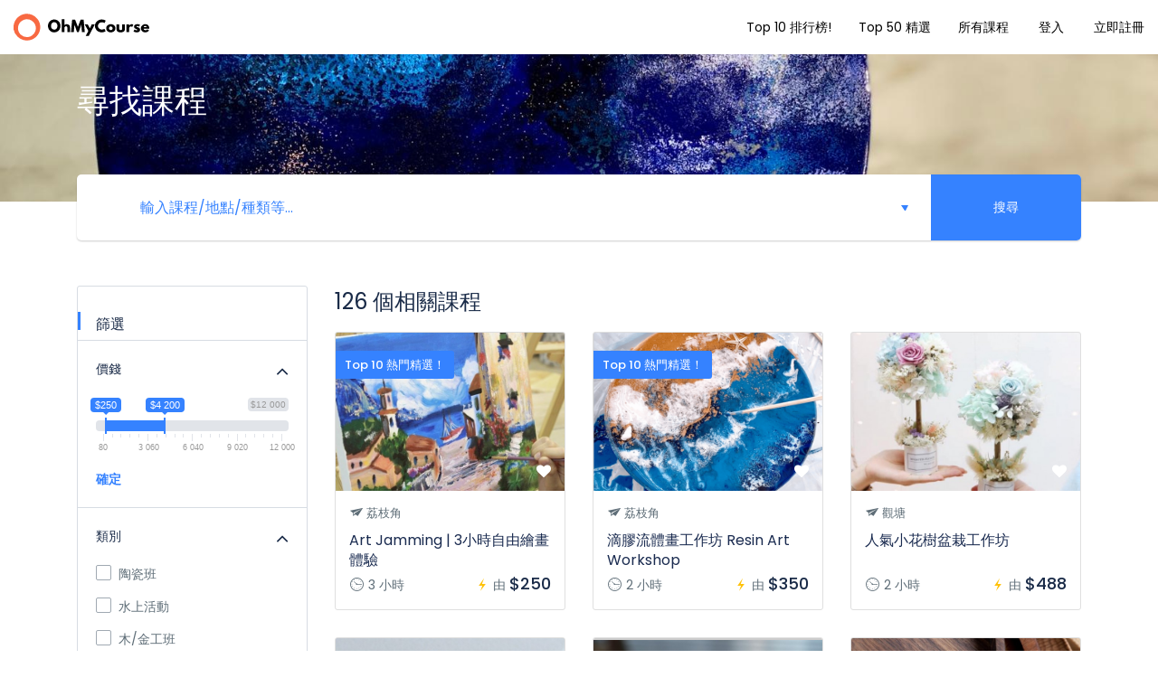

--- FILE ---
content_type: text/html; charset=UTF-8
request_url: https://www.ohmycourse.net/zh/tour?price_range=250%3B4200&terms%5B0%5D=72&page=9
body_size: 13398
content:
<!DOCTYPE html>
<html lang="zh" class="">
<head>
    <meta charset="utf-8">
    <meta name="viewport" content="width=device-width, initial-scale=1">
    <!-- CSRF Token -->
    <meta name="csrf-token" content="Ev05jlO09oJfc4IGPkVLlBOQgadVyP38uqWMyoAH">
                                    <link rel="icon" type="image/png" href="https://www.ohmycourse.net/uploads/0000/1/2020/03/19/logo-1-1.png" />
            
    <title>OhMyCourse ｜ 一站式興趣班平台 - OhMyCourse</title>
    <meta name="description" content="全港No.1興趣班平台，過百款熱門本地興趣班，讓你盡情享受唔同體驗同興趣班嘅樂趣！"/>
    
    <meta property="og:url" content="https://www.ohmycourse.net/tour"/>
    <meta property="og:type" content="article"/>
    <meta property="og:title" content="OhMyCourse ｜ 一站式興趣班平台"/>
    <meta property="og:description" content="全港No.1興趣班平台，過百款熱門本地興趣班，讓你盡情享受唔同體驗同興趣班嘅樂趣！"/>
    <meta property="og:image" content="https://www.ohmycourse.net/uploads/0000/1/2020/11/10/twilight-art-studio2.JPG"/>
    
    <meta name="twitter:card" content="summary_large_image">
    <meta name="twitter:title" content="OhMyCourse ｜ 一站式興趣班平台">
    <meta name="twitter:description" content="全港No.1興趣班平台，過百款熱門本地興趣班，讓你盡情享受唔同體驗同興趣班嘅樂趣！">
    <meta name="twitter:image" content="https://www.ohmycourse.net/uploads/0000/1/2020/11/10/twilight-art-studio2.JPG">
    <link rel="canonical" href="https://www.ohmycourse.net/tour"/>
    <link href="https://www.ohmycourse.net/libs/bootstrap/css/bootstrap.css" rel="stylesheet">
    <link href="https://www.ohmycourse.net/libs/font-awesome/css/font-awesome.css" rel="stylesheet">
    <link href="https://www.ohmycourse.net/libs/ionicons/css/ionicons.min.css" rel="stylesheet">
    <link href="https://www.ohmycourse.net/libs/icofont/icofont.min.css" rel="stylesheet">
    <link href="https://www.ohmycourse.net/libs/select2/css/select2.min.css" rel="stylesheet">
    <link href="https://www.ohmycourse.net/css/app.css" rel="stylesheet">
    <link href="https://www.ohmycourse.net/custom/css/app.custom.css" rel="stylesheet">
    <link rel="stylesheet" type="text/css" href="https://www.ohmycourse.net/libs/daterange/daterangepicker.css" >
    <!-- Fonts -->
    <link rel="dns-prefetch" href="//fonts.gstatic.com">
    <link rel='stylesheet' id='google-font-css-css'  href='https://fonts.googleapis.com/css?family=Poppins%3A300%2C400%2C500%2C600' type='text/css' media='all' />
    
    
    <script>
        var bookingCore = {
            url:'https://www.ohmycourse.net',
            url_root:'https://www.ohmycourse.net',
            booking_decimals:0,
            thousand_separator:',',
            decimal_separator:',',
            currency_position:'left',
            currency_symbol:'$',
            date_format:'DD/MM/YYYY',
            map_provider:'gmap',
            map_gmap_key:'',
            routes:{
                login:'https://www.ohmycourse.net/zh/login',
                register:'https://www.ohmycourse.net/zh/register',
            },
            currentUser:0
        };
        var i18n = {
            warning:"Warning",
            success:"Success",
        };
    </script>
    <!-- Styles -->
        <link href="https://www.ohmycourse.net/module/tour/css/tour.css?_ver=1.4.0" rel="stylesheet">
    <link rel="stylesheet" type="text/css" href="https://www.ohmycourse.net/libs/ion_rangeslider/css/ion.rangeSlider.min.css"/>
    
    <style id="custom-css">

    a,
    .bravo-news .btn-readmore,
    .bravo_wrap .bravo_header .content .header-left .bravo-menu ul li:hover > a,
    .bravo_wrap .bravo_search_tour .bravo_form_search .bravo_form .field-icon,
    .bravo_wrap .bravo_search_tour .bravo_form_search .bravo_form .render,
    .bravo_wrap .bravo_search_tour .bravo_form_search .bravo_form .field-detination #dropdown-destination .form-control,
    .bravo_wrap .bravo_search_tour .bravo_filter .g-filter-item .item-content .btn-apply-price-range,
    .bravo_wrap .bravo_search_tour .bravo_filter .g-filter-item .item-content .btn-more-item,
    .input-number-group i,
    .bravo_wrap .page-template-content .bravo-form-search-tour .bravo_form_search_tour .field-icon,
    .bravo_wrap .page-template-content .bravo-form-search-tour .bravo_form_search_tour .field-detination #dropdown-destination .form-control,
    .bravo_wrap .page-template-content .bravo-form-search-tour .bravo_form_search_tour .render,
    .hotel_rooms_form .form-search-rooms .form-search-row>div .form-group .render,
    .bravo_wrap .bravo_form .form-content .render,
    a:hover {
        color: #3582ff;
    }
    .bravo-pagination ul li.active a, .bravo-pagination ul li.active span
    {
        color:#3582ff!important;
    }
    .bravo-news .widget_category ul li span,
    .bravo_wrap .bravo_search_tour .bravo_form_search .bravo_form .g-button-submit button,
    .bravo_wrap .bravo_search_tour .bravo_filter .filter-title:before,
    .bravo_wrap .bravo_search_tour .bravo_filter .g-filter-item .item-content .bravo-filter-price .irs--flat .irs-bar,
    .bravo_wrap .bravo_search_tour .bravo_filter .g-filter-item .item-content .bravo-filter-price .irs--flat .irs-from, .bravo_wrap .bravo_search_tour .bravo_filter .g-filter-item .item-content .bravo-filter-price .irs--flat .irs-to, .bravo_wrap .bravo_search_tour .bravo_filter .g-filter-item .item-content .bravo-filter-price .irs--flat .irs-single,
    .bravo_wrap .bravo_search_tour .bravo_filter .g-filter-item .item-content .bravo-filter-price .irs--flat .irs-handle>i:first-child,
    .bravo-news .header .cate ul li,
    .bravo_wrap .page-template-content .bravo-form-search-tour .bravo_form_search_tour .g-button-submit button,
    .bravo_wrap .page-template-content .bravo-list-locations .list-item .destination-item .image .content .desc,
    .bravo_wrap .bravo_detail_space .bravo_content .g-attributes h3:after,
    .bravo_wrap .bravo_form .g-button-submit button,
    .btn.btn-primary,
    .bravo_wrap .bravo_form .g-button-submit button:active,
    .btn.btn-primary:active,
    .bravo_wrap .bravo_detail_space .bravo-list-hotel-related-widget .heading:after,
    .btn-primary:not(:disabled):not(.disabled):active
    {
        background: #3582ff;
    }

    .bravo-pagination ul li.active a, .bravo-pagination ul li.active span
    {
        border-color:#3582ff!important;
    }
    .bravo_wrap .bravo_search_tour .bravo_filter .g-filter-item .item-content .bravo-filter-price .irs--flat .irs-from:before, .bravo_wrap .bravo_search_tour .bravo_filter .g-filter-item .item-content .bravo-filter-price .irs--flat .irs-to:before, .bravo_wrap .bravo_search_tour .bravo_filter .g-filter-item .item-content .bravo-filter-price .irs--flat .irs-single:before,
    .bravo-reviews .review-form .form-wrapper,
    .bravo_wrap .bravo_detail_tour .bravo_content .bravo_tour_book
    {
        border-top-color:#3582ff;
    }

    .bravo_wrap .bravo_footer .main-footer .nav-footer .context .contact{
        border-left-color:#3582ff;
    }
    .hotel_rooms_form .form-search-rooms{
        border-bottom-color:#3582ff;
    }

    .bravo_wrap .bravo_form .field-icon,
    .bravo_wrap .bravo_form .smart-search .parent_text,
    .bravo_wrap .bravo_form .smart-search:after,
    .bravo_wrap .bravo_form .dropdown-toggle:after,
    .bravo_wrap .page-template-content .bravo-list-space .item-loop .service-review .rate,
    .bravo_wrap .bravo_search_space .bravo_filter .g-filter-item .item-content .btn-more-item,
    .bravo_wrap .bravo_detail_space .bravo_content .g-header .review-score .head .left .text-rating,
    .bravo-reviews .review-box .review-box-score .review-score,
    .bravo-reviews .review-box .review-box-score .review-score-base span,
    .bravo_wrap .bravo_detail_tour .bravo_content .g-header .review-score .head .left .text-rating
    {
        color: #3582ff;
    }

    .bravo_wrap .bravo_form .smart-search .parent_text::-webkit-input-placeholder{

        color: #3582ff;
    }
    .bravo_wrap .bravo_form .smart-search .parent_text::-moz-placeholder{

        color: #3582ff;
    }
    .bravo_wrap .bravo_form .smart-search .parent_text::-ms-input-placeholder{

        color: #3582ff;
    }
    .bravo_wrap .bravo_form .smart-search .parent_text::-moz-placeholder{

        color: #3582ff;
    }
    .bravo_wrap .bravo_form .smart-search .parent_text::placeholder{

        color: #3582ff;
    }


    .bravo_wrap .bravo_search_space .bravo-list-item .list-item .item-loop .service-review .rate,
    .bravo_wrap .bravo_search_space .bravo_filter .g-filter-item .item-content .btn-apply-price-range{

        color: #3582ff;
    }
    .bravo_wrap .page-template-content .bravo-list-locations.style_2 .list-item .destination-item:hover .title,
    .bravo_wrap .page-template-content .bravo-list-space .item-loop .sale_info,
    .bravo_wrap .bravo_search_space .bravo-list-item .list-item .item-loop .sale_info,
    .bravo_wrap .bravo_search_space .bravo_filter .filter-title:before,
    .bravo_wrap .bravo_detail_space .bravo_content .g-header .review-score .head .score,
    .bravo-reviews .review-form .btn,
    .bravo_wrap .bravo_search_space .bravo_filter .g-filter-item .item-content .bravo-filter-price .irs--flat .irs-bar,
    .bravo_wrap .bravo_search_space .bravo_filter .g-filter-item .item-content .bravo-filter-price .irs--flat .irs-from,
    .bravo_wrap .bravo_search_space .bravo_filter .g-filter-item .item-content .bravo-filter-price .irs--flat .irs-to,
    .bravo_wrap .bravo_search_space .bravo_filter .g-filter-item .item-content .bravo-filter-price .irs--flat .irs-single,
    .bravo_wrap .bravo_search_space .bravo_filter .g-filter-item .item-content .bravo-filter-price .irs--flat .irs-from,
    .bravo_wrap .bravo_search_space .bravo_filter .g-filter-item .item-content .bravo-filter-price .irs--flat .irs-to,
    .bravo_wrap .bravo_search_space .bravo_filter .g-filter-item .item-content .bravo-filter-price .irs--flat .irs-single,
    .bravo_wrap .bravo_search_space .bravo_filter .g-filter-item .item-content .bravo-filter-price .irs--flat .irs-handle>i:first-child
    {
        background: #3582ff;
    }
    .bravo_wrap .bravo_search_space .bravo_filter .g-filter-item .item-content .bravo-filter-price .irs--flat .irs-from:before, .bravo_wrap .bravo_search_space .bravo_filter .g-filter-item .item-content .bravo-filter-price .irs--flat .irs-to:before, .bravo_wrap .bravo_search_space .bravo_filter .g-filter-item .item-content .bravo-filter-price .irs--flat .irs-single:before {
        border-top-color: #3582ff;
    }

    .bravo_wrap .bravo_detail_space .bravo_content .g-overview ul li:before {
        border: 1px solid #3582ff;
    }

    .bravo_wrap .bravo_detail_space .bravo-list-space-related .item-loop .sale_info {
        background-color: #3582ff;
    }

    .bravo_wrap .bravo_detail_space .bravo_content .g-header .review-score .head .score::after {
        border-bottom: 25px solid #3582ff;
    }

    .bravo_wrap .bravo_detail_space .bravo_content .bravo_space_book {
        border-top: 5px solid #3582ff;
    }

    body .daterangepicker.loading:after {
        color: #3582ff;
    }

    body .daterangepicker .drp-calendar .calendar-table tbody tr td.end-date {
        border-right: solid 2px #3582ff;
    }
    body .daterangepicker .drp-calendar .calendar-table tbody tr td.start-date {
        border-left: solid 2px #3582ff;
    }
    .bravo_wrap .bravo_detail_space .bravo-list-space-related .item-loop .service-review .rate {
        color: #3582ff;
    }

    .has-search-map .bravo-filter-price .irs--flat .irs-bar,
    .has-search-map .bravo-filter-price .irs--flat .irs-handle>i:first-child,
    .has-search-map .bravo-filter-price .irs--flat .irs-from, .has-search-map .bravo-filter-price .irs--flat .irs-to, .has-search-map .bravo-filter-price .irs--flat .irs-single {
        background-color: #3582ff;
    }

    .has-search-map .bravo-filter-price .irs--flat .irs-from:before, .has-search-map .bravo-filter-price .irs--flat .irs-to:before, .has-search-map .bravo-filter-price .irs--flat .irs-single:before {
        border-top-color: #3582ff;
    }

    .bravo_wrap .bravo_detail_tour .bravo_content .g-header .review-score .head .score {
        background: #3582ff;
    }
    .bravo_wrap .bravo_detail_tour .bravo_content .g-header .review-score .head .score::after {
        border-bottom: 25px solid #3582ff;
    }

    .bravo_wrap .bravo_detail_tour .bravo_content .g-overview ul li:before {
        border: 1px solid #3582ff;
    }

    .bravo_wrap .bravo_detail_location .bravo_content .g-location-module .location-module-nav li a.active {
        border-bottom: 1px solid #3582ff;
        color: #3582ff;
    }

    .bravo_wrap .bravo_detail_location .bravo_content .g-location-module .item-loop .sale_info {
        background-color: #3582ff;
    }
    .bravo_wrap .page-template-content .bravo-featured-item.style2 .number-circle {
        border: 2px solid #3582ff;
        color: #3582ff;
    }
    .bravo_wrap .page-template-content .bravo-featured-item.style3 .featured-item:hover {
        border-color: #3582ff;
    }

    .booking-success-notice .booking-info-detail {
        border-left: 3px solid #3582ff;
    }
    .bravo_wrap .bravo_detail_tour .bravo_single_book,
    .bravo_wrap .bravo_detail_space .bravo_single_book {
        border-top: 5px solid#3582ff;
    }
    .bravo_wrap .page-template-content .bravo-form-search-all .g-form-control .nav-tabs li a.active {
        background-color: #3582ff;
        border-color: #3582ff;
    }

    .bravo_wrap .bravo_detail_location .bravo_content .g-location-module .item-loop .service-review .rate,
    .bravo_wrap .bravo_detail_location .bravo_content .g-trip-ideas .trip-idea .trip-idea-category,
    .bravo_wrap .bravo_footer .main-footer .nav-footer .context ul li a:hover,
    .bravo_wrap .bravo_detail_tour .bravo_content .g-attributes .list-attributes .item i,
    .bravo_wrap .bravo_detail_space .bravo_content .g-attributes .list-attributes .item i,
    .bravo_wrap .page-template-content .bravo-list-hotel .item-loop .service-review .rate,
    .bravo_wrap .page-template-content .bravo-list-tour.box_shadow .list-item .item .caption .title-address .title a:hover,
    .bravo_wrap .bravo_search_hotel .bravo-list-item .list-item .item-loop .service-review .rate,
    .bravo_wrap .bravo_search_hotel .bravo_filter .g-filter-item .item-content .btn-apply-price-range {
        color: #3582ff;
    }

    .bravo_wrap .bravo_detail_tour .bravo-list-tour-related .item-tour .featured ,
    .bravo_wrap .bravo_search_tour .bravo-list-item .list-item .item-tour .featured,
    .bravo_wrap .page-template-content .bravo-list-tour .item-tour .featured,
    .bravo_wrap .bravo_search_hotel .bravo_filter .filter-title:before {
        background: #3582ff;
    }
    .bravo_wrap .page-template-content .bravo-list-tour.box_shadow .list-item .item .header-thumb .tour-book-now,
    .bravo_wrap .bravo_search_hotel .bravo-list-item .list-item .item-loop .sale_info,
    .bravo_wrap .bravo_search_hotel .bravo_filter .g-filter-item .item-content .bravo-filter-price .irs--flat .irs-bar,
    .bravo_wrap .bravo_search_hotel .bravo_filter .g-filter-item .item-content .bravo-filter-price .irs--flat .irs-from,
    .bravo_wrap .bravo_search_hotel .bravo_filter .g-filter-item .item-content .bravo-filter-price .irs--flat .irs-to,
    .bravo_wrap .bravo_search_hotel .bravo_filter .g-filter-item .item-content .bravo-filter-price .irs--flat .irs-single,
    .bravo_wrap .bravo_search_hotel .bravo_filter .g-filter-item .item-content .bravo-filter-price .irs--flat .irs-from,
    .bravo_wrap .bravo_search_hotel .bravo_filter .g-filter-item .item-content .bravo-filter-price .irs--flat .irs-to,
    .bravo_wrap .bravo_search_hotel .bravo_filter .g-filter-item .item-content .bravo-filter-price .irs--flat .irs-single,
    .bravo_wrap .bravo_search_hotel .bravo_filter .g-filter-item .item-content .bravo-filter-price .irs--flat .irs-handle>i:first-child {
        background-color: #3582ff;
    }
    .bravo_wrap .bravo_search_hotel .bravo_filter .g-filter-item .item-content .bravo-filter-price .irs--flat .irs-from:before,
    .bravo_wrap .bravo_search_hotel .bravo_filter .g-filter-item .item-content .bravo-filter-price .irs--flat .irs-to:before,
    .bravo_wrap .bravo_search_hotel .bravo_filter .g-filter-item .item-content .bravo-filter-price .irs--flat .irs-single:before {
        border-top-color: #3582ff;
    }

    .bravo_wrap .bravo_search_hotel .bravo-list-item .list-item .item-loop-list .service-review-pc .head .score,
    .bravo_wrap .bravo_search_hotel .bravo_content .g-header .review-score .head .score {
        background: #3582ff;
    }

    .bravo_wrap .bravo_search_hotel .bravo_content .g-overview ul li:before {
        border: 1px solid #3582ff;
    }
    .bravo_wrap .bravo_search_hotel .bravo_filter .g-filter-item .item-content .btn-more-item,
    .bravo_wrap .bravo_search_hotel .bravo_content .g-header .review-score .head .left .text-rating,
    .bravo_wrap .bravo_search_hotel .bravo-list-item .list-item .item-loop-list .service-review-pc .head .left .text-rating,
    .bravo_wrap .bravo_detail_hotel  .btn-show-all,
    .bravo_wrap .bravo_detail_hotel  .bravo-list-hotel-related .item-loop .service-review .rate,
    .bravo_wrap .bravo_form .select-guests-dropdown .dropdown-item-row .count-display{
        color: #3582ff;
    }

    .bravo_wrap .bravo_search_hotel .bravo-list-item .list-item .item-loop-list .service-review-pc .head .score::after {
        border-bottom: 15px solid #3582ff;
    }

    .bravo_wrap .bravo_detail_hotel .bravo_content .g-header .review-score .head .score {
        background: #3582ff;
    }
    .bravo_wrap .bravo_detail_hotel .bravo_content .g-header .review-score .head .score:after {
        border-bottom: 25px solid #3582ff;
    }
    .bravo_wrap .bravo_detail_hotel .bravo-list-hotel-related-widget .heading:after {
        background: #3582ff;
    }
    .bravo_wrap .bravo_detail_hotel .bravo_content .g-attributes h3:after {
        background: #3582ff;
    }
    .bravo_wrap .bravo_detail_hotel .bravo_content .g-header .review-score .head .left .text-rating {
        color: #3582ff;
    }
    .bravo_wrap .select-guests-dropdown .dropdown-item-row .count-display {
        color: #3582ff;
    }

    body{
                                                                                                                        }

    
    
</style>
    <link href="https://www.ohmycourse.net/libs/carousel-2/owl.carousel.css" rel="stylesheet">
</head>
<body class="frontend-page ">
    <!-- Global site tag (gtag.js) - Google Analytics -->
<script async src="https://www.googletagmanager.com/gtag/js?id=UA-156156752-1"></script>
<script>
  window.dataLayer = window.dataLayer || [];
  function gtag(){dataLayer.push(arguments);}
  gtag('js', new Date());

  gtag('config', 'UA-156156752-1');
</script>
    <!-- Global site tag (gtag.js) - Google Analytics -->
<script async src="https://www.googletagmanager.com/gtag/js?id=UA-156156752-1"></script>
<script>
  window.dataLayer = window.dataLayer || [];
  function gtag(){dataLayer.push(arguments);}
  gtag('js', new Date());

  gtag('config', 'UA-156156752-1');
</script>
    <div class="bravo_wrap">

        <div class="bravo_topbar d-sm-none d-md-block ">
    <div class="container-fluid">
        <div class="content">
            <div class="topbar-left">
                <a href="https://www.ohmycourse.net" class="bravo-logo">
                                                                    <img src="https://www.ohmycourse.net/uploads/0000/1/2020/03/18/haha112.svg" alt="OhMyCourse">
                                    </a>
                <div class="bravo-custom-menu">
        <div class=" bravo-menu bravo-custom-sub-menu">
        <ul class="main-menu menu-generated ">
            <li class="">
                <a target="" href="/"><i class="fa fa-bars"></i>課程類別</a>
	            <ul class="children-menu menu-dropdown"><li class=""><a  target="" href="" >人氣精選 <i class="fa fa-angle-right"></i></a><ul class="children-menu menu-dropdown"><li class="  "><a  target="" href="https://www.ohmycourse.net/zh/tour?price_range=250%3B4200&terms%5B%5D=40" >Top 10 人氣精選</a></li><li class="    "><a  target="" href="https://www.ohmycourse.net/zh/tour?price_range=250%3B4200&terms%5B%5D=67" >編輯之選</a></li></ul></li><li class="  "><a  target="" href="" >課程種類 <i class="fa fa-angle-right"></i></a><ul class="children-menu menu-dropdown"><li class="              "><a  target="" href="https://www.ohmycourse.net/tour?cat_id[]=9" >治癒陶瓷</a></li><li class="        "><a  target="" href="https://www.ohmycourse.net/zh/tour?cat_id[]=11" >浪漫金工</a></li><li class="     "><a  target="" href="https://www.ohmycourse.net/tour?cat_id[]=21" >手作皮革</a></li><li class="       "><a  target="" href="https://www.ohmycourse.net/tour?cat_id[]=12" >氣質化妝</a></li><li class="    "><a  target="" href="https://www.ohmycourse.net/tour?cat_id[]=13" >浪漫花藝</a></li><li class="       "><a  target="" href="https://www.ohmycourse.net/tour?cat_id[]=14" >溫暖肥皂</a></li><li class="  "><a  target="" href="https://www.ohmycourse.net/tour?cat_id[]=16" >風格車縫</a></li><li class="  "><a  target="" href="https://www.ohmycourse.net/tour?cat_id[]=19" >水上活動</a></li><li class="             "><a  target="" href="https://www.ohmycourse.net/tour?cat_id[]=26" >其他類別</a></li></ul></li><li class=" "><a  target="" href="" >戶外/戶內 <i class="fa fa-angle-right"></i></a><ul class="children-menu menu-dropdown"><li class=" "><a  target="" href="https://www.ohmycourse.net/zh/tour?price_range=250%3B4200&terms%5B%5D=68" >戶外活動</a></li><li class=" "><a  target="" href="https://www.ohmycourse.net/zh/tour?price_range=250%3B4200&terms%5B%5D=69" >室內體驗</a></li></ul></li><li class="  "><a  target="" href="https://www.ohmycourse.net/zh/tour?price_range=250%3B4200&terms%5B%5D=72" >情侶必玩</a></li><li class=""><a  target="" href="https://www.ohmycourse.net/zh/tour?price_range=250%3B4200&terms%5B%5D=73" >好友共聚</a></li><li class=""><a  target="" href="https://www.ohmycourse.net/zh/tour?price_range=250%3B4200&terms%5B%5D=74" >閨蜜之選</a></li></ul>        </ul>
    </div>
        <div class="bravo-custom-box-search">
                <form action="https://www.ohmycourse.net/tour" class="form bravo_form" method="get">
    <div class="g-field-search">
        <div class="form-group">
            <div class="form-content">
                                <div class="smart-search">
                    <input type="text" name="search_text" class="smart-search-location parent_text form-control" placeholder="輸入課程/地點/種類等..." value="" data-onLoad="Loading..."
                           data-default="">
                    <input type="hidden" class="child_id" name="location_id" value="">
                </div>
            </div>
        </div>
    </div>
    <div class="g-button-submit">
        <button class="btn btn-primary btn-search" type="submit">搜尋</button>
    </div>
</form>    </div>
</div>
            </div>
            <div class="topbar-right">
                <div class="bravo-menu">
                    <ul class="main-menu menu-generated"><li class="   "><a  target="" href="https://www.ohmycourse.net/tour?price_range=198%3B4200&terms%5B%5D=40" >Top 10 排行榜!</a></li><li class="   "><a  target="" href="https://bit.ly/35MxScd" >Top 50 精選</a></li><li class=""><a  target="" href="/tour" >所有課程</a></li></ul>                </div>
                <ul class="topbar-items">
                                                                <li class="login-item">
                            <a href="#login" data-toggle="modal" data-target="#login" class="login">登入</a>
                        </li>
                        <li class="signup-item">
                            <a href="#register" data-toggle="modal" data-target="#register" class="signup">立即註冊</a>
                        </li>
                                    </ul>
            </div>
        </div>
    </div>
</div>
        <div class="bravo_header d-md-none">
    <div class="container">
        <div class="content">
            <div class="header-left">
                <a href="https://www.ohmycourse.net" class="bravo-logo">
                                                                    <img src="https://www.ohmycourse.net/uploads/0000/1/2020/03/18/haha112.svg" alt="OhMyCourse">
                                    </a>

                <div class="bravo-menu">
                    <ul class="main-menu menu-generated"><li class="   "><a  target="" href="https://www.ohmycourse.net/tour?price_range=198%3B4200&terms%5B%5D=40" >Top 10 排行榜!</a></li><li class="   "><a  target="" href="https://bit.ly/35MxScd" >Top 50 精選</a></li><li class=""><a  target="" href="/tour" >所有課程</a></li></ul>                </div>
            </div>
            <div class="header-right">
                                <button class="bravo-more-menu">
                    <i class="fa fa-bars"></i>
                </button>
            </div>
        </div>
    </div>
    <div class="bravo-menu-mobile">
        <div class="user-profile">
            <div class="b-close"><i class="icofont-scroll-left"></i></div>
            <div class="avatar"></div>
            <ul>
                                    <li>
                        <a href="#login" data-toggle="modal" data-target="#login" class="login">登入</a>
                    </li>
                    <li>
                        <a href="#register" data-toggle="modal" data-target="#register" class="signup">立即註冊</a>
                    </li>
                            </ul>
            <ul class="multi-lang">
                            </ul>
        </div>
        <div class="g-menu">

            <ul class="main-menu menu-generated"><li class="   "><a  target="" href="https://www.ohmycourse.net/tour?price_range=198%3B4200&terms%5B%5D=40" >Top 10 排行榜!</a></li><li class="   "><a  target="" href="https://bit.ly/35MxScd" >Top 50 精選</a></li><li class=""><a  target="" href="/tour" >所有課程</a></li></ul>                            <div class="bravo-custom-menu">
        <div class="g-menu bravo-menu bravo-custom-sub-menu">
        <ul class="main-menu menu-generated ">
            <li class="">
                <a target="" href="/"><i class="fa fa-bars"></i>課程類別</a>
	            <ul class="children-menu menu-dropdown"><li class=""><a  target="" href="" >人氣精選 <i class="fa fa-angle-right"></i></a><ul class="children-menu menu-dropdown"><li class="  "><a  target="" href="https://www.ohmycourse.net/zh/tour?price_range=250%3B4200&terms%5B%5D=40" >Top 10 人氣精選</a></li><li class="    "><a  target="" href="https://www.ohmycourse.net/zh/tour?price_range=250%3B4200&terms%5B%5D=67" >編輯之選</a></li></ul></li><li class="  "><a  target="" href="" >課程種類 <i class="fa fa-angle-right"></i></a><ul class="children-menu menu-dropdown"><li class="              "><a  target="" href="https://www.ohmycourse.net/tour?cat_id[]=9" >治癒陶瓷</a></li><li class="        "><a  target="" href="https://www.ohmycourse.net/zh/tour?cat_id[]=11" >浪漫金工</a></li><li class="     "><a  target="" href="https://www.ohmycourse.net/tour?cat_id[]=21" >手作皮革</a></li><li class="       "><a  target="" href="https://www.ohmycourse.net/tour?cat_id[]=12" >氣質化妝</a></li><li class="    "><a  target="" href="https://www.ohmycourse.net/tour?cat_id[]=13" >浪漫花藝</a></li><li class="       "><a  target="" href="https://www.ohmycourse.net/tour?cat_id[]=14" >溫暖肥皂</a></li><li class="  "><a  target="" href="https://www.ohmycourse.net/tour?cat_id[]=16" >風格車縫</a></li><li class="  "><a  target="" href="https://www.ohmycourse.net/tour?cat_id[]=19" >水上活動</a></li><li class="             "><a  target="" href="https://www.ohmycourse.net/tour?cat_id[]=26" >其他類別</a></li></ul></li><li class=" "><a  target="" href="" >戶外/戶內 <i class="fa fa-angle-right"></i></a><ul class="children-menu menu-dropdown"><li class=" "><a  target="" href="https://www.ohmycourse.net/zh/tour?price_range=250%3B4200&terms%5B%5D=68" >戶外活動</a></li><li class=" "><a  target="" href="https://www.ohmycourse.net/zh/tour?price_range=250%3B4200&terms%5B%5D=69" >室內體驗</a></li></ul></li><li class="  "><a  target="" href="https://www.ohmycourse.net/zh/tour?price_range=250%3B4200&terms%5B%5D=72" >情侶必玩</a></li><li class=""><a  target="" href="https://www.ohmycourse.net/zh/tour?price_range=250%3B4200&terms%5B%5D=73" >好友共聚</a></li><li class=""><a  target="" href="https://www.ohmycourse.net/zh/tour?price_range=250%3B4200&terms%5B%5D=74" >閨蜜之選</a></li></ul>        </ul>
    </div>
        <div class="bravo-custom-box-search">
                <form action="https://www.ohmycourse.net/tour" class="form bravo_form" method="get">
    <div class="g-field-search">
        <div class="form-group">
            <div class="form-content">
                                <div class="smart-search">
                    <input type="text" name="search_text" class="smart-search-location parent_text form-control" placeholder="輸入課程/地點/種類等..." value="" data-onLoad="Loading..."
                           data-default="">
                    <input type="hidden" class="child_id" name="location_id" value="">
                </div>
            </div>
        </div>
    </div>
    <div class="g-button-submit">
        <button class="btn btn-primary btn-search" type="submit">搜尋</button>
    </div>
</form>    </div>
</div>
        </div>
    </div>
</div>            <div class="bravo_search_tour">
                <div class="bravo_banner"  style="background-image: url(https://www.ohmycourse.net/uploads/0000/1/2020/11/10/twilight-art-studio2.JPG)"  >
            <div class="container">
                <h1>
                    尋找課程
                </h1>
            </div>
        </div>
                <div class="bravo_form_search">
            <div class="container">
                <div class="row">
                    <div class="col-lg-12 col-md-12">
                        <form action="https://www.ohmycourse.net/tour" class="form bravo_form" method="get">
    <div class="g-field-search">
        <div class="form-group">
            <div class="form-content">
                                <div class="smart-search">
                    <input type="text" name="search_text" class="smart-search-location parent_text form-control" placeholder="輸入課程/地點/種類等..." value="" data-onLoad="Loading..."
                           data-default="">
                    <input type="hidden" class="child_id" name="location_id" value="">
                </div>
            </div>
        </div>
    </div>
    <div class="g-button-submit">
        <button class="btn btn-primary btn-search" type="submit">搜尋</button>
    </div>
</form>                    </div>
                </div>
            </div>
        </div>
        <div class="container">
            <div class="row">
    <div class="col-lg-3 col-md-3" >
        <div class="bravo_filter">
    <form action="https://www.ohmycourse.net/tour" class="bravo_form_filter">
                        <div class="filter-title">
            篩選
        </div>
        <div class="g-filter-item">
            <div class="item-title">
                <h4>價錢</h4>
                <i class="fa fa-angle-up" aria-hidden="true"></i>
            </div>
            <div class="item-content">
                <div class="bravo-filter-price">
                                        <input type="hidden" class="filter-price irs-hidden-input" name="price_range"
                           data-symbol=" $"
                           data-min="80.00"
                           data-max="12000.00"
                           data-from="250"
                           data-to="4200"
                           readonly="" value="250;4200">
                    <button type="submit" class="btn btn-link btn-apply-price-range">確定</button>
                </div>
            </div>
        </div>
        <div class="g-filter-item">
            <div class="item-title">
                <h4>類別</h4>
                <i class="fa fa-angle-up" aria-hidden="true"></i>
            </div>
            <div class="item-content">
                <ul>
                                            <li >
                            <div class="bravo-checkbox">
                                <label>
                                    <input name="cat_id[]"  type="checkbox" value="9">  陶瓷班
                                    <span class="checkmark"></span>
                                </label>
                            </div>
                        </li>
                                                <li >
                            <div class="bravo-checkbox">
                                <label>
                                    <input name="cat_id[]"  type="checkbox" value="10">  水上活動
                                    <span class="checkmark"></span>
                                </label>
                            </div>
                        </li>
                                                <li >
                            <div class="bravo-checkbox">
                                <label>
                                    <input name="cat_id[]"  type="checkbox" value="11">  木/金工班
                                    <span class="checkmark"></span>
                                </label>
                            </div>
                        </li>
                                                <li  class="hide" >
                            <div class="bravo-checkbox">
                                <label>
                                    <input name="cat_id[]"  type="checkbox" value="12">  香水班
                                    <span class="checkmark"></span>
                                </label>
                            </div>
                        </li>
                                                <li  class="hide" >
                            <div class="bravo-checkbox">
                                <label>
                                    <input name="cat_id[]"  type="checkbox" value="13">  花藝班
                                    <span class="checkmark"></span>
                                </label>
                            </div>
                        </li>
                                                <li  class="hide" >
                            <div class="bravo-checkbox">
                                <label>
                                    <input name="cat_id[]"  type="checkbox" value="14">  繪畫班
                                    <span class="checkmark"></span>
                                </label>
                            </div>
                        </li>
                                                <li  class="hide" >
                            <div class="bravo-checkbox">
                                <label>
                                    <input name="cat_id[]"  type="checkbox" value="15">  手工皂班
                                    <span class="checkmark"></span>
                                </label>
                            </div>
                        </li>
                                                <li  class="hide" >
                            <div class="bravo-checkbox">
                                <label>
                                    <input name="cat_id[]"  type="checkbox" value="16">  車縫班
                                    <span class="checkmark"></span>
                                </label>
                            </div>
                        </li>
                                                <li  class="hide" >
                            <div class="bravo-checkbox">
                                <label>
                                    <input name="cat_id[]"  type="checkbox" value="17">  語言班
                                    <span class="checkmark"></span>
                                </label>
                            </div>
                        </li>
                                                <li  class="hide" >
                            <div class="bravo-checkbox">
                                <label>
                                    <input name="cat_id[]"  type="checkbox" value="19">  烘焙班
                                    <span class="checkmark"></span>
                                </label>
                            </div>
                        </li>
                                                <li  class="hide" >
                            <div class="bravo-checkbox">
                                <label>
                                    <input name="cat_id[]"  type="checkbox" value="21">  皮革班
                                    <span class="checkmark"></span>
                                </label>
                            </div>
                        </li>
                                                <li  class="hide" >
                            <div class="bravo-checkbox">
                                <label>
                                    <input name="cat_id[]"  type="checkbox" value="22">  蠟燭班
                                    <span class="checkmark"></span>
                                </label>
                            </div>
                        </li>
                                                <li  class="hide" >
                            <div class="bravo-checkbox">
                                <label>
                                    <input name="cat_id[]"  type="checkbox" value="23">  化妝班
                                    <span class="checkmark"></span>
                                </label>
                            </div>
                        </li>
                                                <li  class="hide" >
                            <div class="bravo-checkbox">
                                <label>
                                    <input name="cat_id[]"  type="checkbox" value="24">  書法班
                                    <span class="checkmark"></span>
                                </label>
                            </div>
                        </li>
                                                <li  class="hide" >
                            <div class="bravo-checkbox">
                                <label>
                                    <input name="cat_id[]"  type="checkbox" value="25">  咖啡班
                                    <span class="checkmark"></span>
                                </label>
                            </div>
                        </li>
                                                <li  class="hide" >
                            <div class="bravo-checkbox">
                                <label>
                                    <input name="cat_id[]"  type="checkbox" value="26">  其他班
                                    <span class="checkmark"></span>
                                </label>
                            </div>
                        </li>
                                        </ul>
                                    <button type="button" class="btn btn-link btn-more-item">更多 <i class="fa fa-caret-down"></i></button>
                            </div>
        </div>
                                        <div class="g-filter-item">
                <div class="item-title">
                    <h4> 種類 </h4>
                    <i class="fa fa-angle-up" aria-hidden="true"></i>
                </div>
                <div class="item-content">
                    <ul>
                                                                                <li >
                                <div class="bravo-checkbox">
                                    <label>
                                        <input  type="checkbox" name="terms[]" value="40"> TOP 10 熱門精選
                                        <span class="checkmark"></span>
                                    </label>
                                </div>
                            </li>
                                                                                <li >
                                <div class="bravo-checkbox">
                                    <label>
                                        <input  type="checkbox" name="terms[]" value="41"> 手作體驗
                                        <span class="checkmark"></span>
                                    </label>
                                </div>
                            </li>
                                                                                <li >
                                <div class="bravo-checkbox">
                                    <label>
                                        <input  type="checkbox" name="terms[]" value="42"> 音樂舞蹈
                                        <span class="checkmark"></span>
                                    </label>
                                </div>
                            </li>
                                                                                <li >
                                <div class="bravo-checkbox">
                                    <label>
                                        <input  type="checkbox" name="terms[]" value="43"> 創意藝術
                                        <span class="checkmark"></span>
                                    </label>
                                </div>
                            </li>
                                                                                <li >
                                <div class="bravo-checkbox">
                                    <label>
                                        <input  type="checkbox" name="terms[]" value="44"> 專業攝影
                                        <span class="checkmark"></span>
                                    </label>
                                </div>
                            </li>
                                                                                <li >
                                <div class="bravo-checkbox">
                                    <label>
                                        <input  type="checkbox" name="terms[]" value="45"> 美味烹調
                                        <span class="checkmark"></span>
                                    </label>
                                </div>
                            </li>
                                                                                <li >
                                <div class="bravo-checkbox">
                                    <label>
                                        <input  type="checkbox" name="terms[]" value="46"> 語言學習
                                        <span class="checkmark"></span>
                                    </label>
                                </div>
                            </li>
                                                                                <li >
                                <div class="bravo-checkbox">
                                    <label>
                                        <input  type="checkbox" name="terms[]" value="63"> 運動專區
                                        <span class="checkmark"></span>
                                    </label>
                                </div>
                            </li>
                                                                                <li >
                                <div class="bravo-checkbox">
                                    <label>
                                        <input  type="checkbox" name="terms[]" value="66"> Top 25 熱門精選
                                        <span class="checkmark"></span>
                                    </label>
                                </div>
                            </li>
                                                                                <li >
                                <div class="bravo-checkbox">
                                    <label>
                                        <input  type="checkbox" name="terms[]" value="67"> 編輯之選
                                        <span class="checkmark"></span>
                                    </label>
                                </div>
                            </li>
                                                                                <li >
                                <div class="bravo-checkbox">
                                    <label>
                                        <input  type="checkbox" name="terms[]" value="68"> 戶外體驗
                                        <span class="checkmark"></span>
                                    </label>
                                </div>
                            </li>
                                                                                <li >
                                <div class="bravo-checkbox">
                                    <label>
                                        <input  type="checkbox" name="terms[]" value="69"> 室內活動
                                        <span class="checkmark"></span>
                                    </label>
                                </div>
                            </li>
                                                                                <li >
                                <div class="bravo-checkbox">
                                    <label>
                                        <input  type="checkbox" name="terms[]" value="70"> 親子天地
                                        <span class="checkmark"></span>
                                    </label>
                                </div>
                            </li>
                                                                                <li >
                                <div class="bravo-checkbox">
                                    <label>
                                        <input  type="checkbox" name="terms[]" value="71"> 兒童世界
                                        <span class="checkmark"></span>
                                    </label>
                                </div>
                            </li>
                                                                                <li >
                                <div class="bravo-checkbox">
                                    <label>
                                        <input  checked  type="checkbox" name="terms[]" value="72"> 情侶必玩
                                        <span class="checkmark"></span>
                                    </label>
                                </div>
                            </li>
                                                                                <li >
                                <div class="bravo-checkbox">
                                    <label>
                                        <input  type="checkbox" name="terms[]" value="73"> 好友共聚
                                        <span class="checkmark"></span>
                                    </label>
                                </div>
                            </li>
                                                                                <li >
                                <div class="bravo-checkbox">
                                    <label>
                                        <input  type="checkbox" name="terms[]" value="74"> 閨蜜之選
                                        <span class="checkmark"></span>
                                    </label>
                                </div>
                            </li>
                                            </ul>
                                    </div>
            </div>
                                <div class="g-filter-item">
                <div class="item-title">
                    <h4> 地區 </h4>
                    <i class="fa fa-angle-up" aria-hidden="true"></i>
                </div>
                <div class="item-content">
                    <ul>
                                                                                <li >
                                <div class="bravo-checkbox">
                                    <label>
                                        <input  type="checkbox" name="terms[]" value="47"> 深水埗區
                                        <span class="checkmark"></span>
                                    </label>
                                </div>
                            </li>
                                                                                <li >
                                <div class="bravo-checkbox">
                                    <label>
                                        <input  type="checkbox" name="terms[]" value="48"> 沙田區
                                        <span class="checkmark"></span>
                                    </label>
                                </div>
                            </li>
                                                                                <li >
                                <div class="bravo-checkbox">
                                    <label>
                                        <input  type="checkbox" name="terms[]" value="49"> 西貢區
                                        <span class="checkmark"></span>
                                    </label>
                                </div>
                            </li>
                                                                                <li >
                                <div class="bravo-checkbox">
                                    <label>
                                        <input  type="checkbox" name="terms[]" value="50"> 北區
                                        <span class="checkmark"></span>
                                    </label>
                                </div>
                            </li>
                                                                                <li >
                                <div class="bravo-checkbox">
                                    <label>
                                        <input  type="checkbox" name="terms[]" value="51"> 觀塘區
                                        <span class="checkmark"></span>
                                    </label>
                                </div>
                            </li>
                                                                                <li >
                                <div class="bravo-checkbox">
                                    <label>
                                        <input  type="checkbox" name="terms[]" value="52"> 葵青區
                                        <span class="checkmark"></span>
                                    </label>
                                </div>
                            </li>
                                                                                <li >
                                <div class="bravo-checkbox">
                                    <label>
                                        <input  type="checkbox" name="terms[]" value="53"> 九龍城區
                                        <span class="checkmark"></span>
                                    </label>
                                </div>
                            </li>
                                                                                <li >
                                <div class="bravo-checkbox">
                                    <label>
                                        <input  type="checkbox" name="terms[]" value="54"> 荃灣區
                                        <span class="checkmark"></span>
                                    </label>
                                </div>
                            </li>
                                                                                <li >
                                <div class="bravo-checkbox">
                                    <label>
                                        <input  type="checkbox" name="terms[]" value="55"> 東區
                                        <span class="checkmark"></span>
                                    </label>
                                </div>
                            </li>
                                                                                <li >
                                <div class="bravo-checkbox">
                                    <label>
                                        <input  type="checkbox" name="terms[]" value="56"> 中西區
                                        <span class="checkmark"></span>
                                    </label>
                                </div>
                            </li>
                                                                                <li >
                                <div class="bravo-checkbox">
                                    <label>
                                        <input  type="checkbox" name="terms[]" value="57"> 屯門區
                                        <span class="checkmark"></span>
                                    </label>
                                </div>
                            </li>
                                                                                <li >
                                <div class="bravo-checkbox">
                                    <label>
                                        <input  type="checkbox" name="terms[]" value="58"> 灣仔區
                                        <span class="checkmark"></span>
                                    </label>
                                </div>
                            </li>
                                                                                <li >
                                <div class="bravo-checkbox">
                                    <label>
                                        <input  type="checkbox" name="terms[]" value="59"> 黃大仙區
                                        <span class="checkmark"></span>
                                    </label>
                                </div>
                            </li>
                                                                                <li >
                                <div class="bravo-checkbox">
                                    <label>
                                        <input  type="checkbox" name="terms[]" value="60"> 油尖旺區
                                        <span class="checkmark"></span>
                                    </label>
                                </div>
                            </li>
                                                                                <li >
                                <div class="bravo-checkbox">
                                    <label>
                                        <input  type="checkbox" name="terms[]" value="61"> 元朗區
                                        <span class="checkmark"></span>
                                    </label>
                                </div>
                            </li>
                                                                                <li >
                                <div class="bravo-checkbox">
                                    <label>
                                        <input  type="checkbox" name="terms[]" value="62"> 南區
                                        <span class="checkmark"></span>
                                    </label>
                                </div>
                            </li>
                                                                                <li >
                                <div class="bravo-checkbox">
                                    <label>
                                        <input  type="checkbox" name="terms[]" value="64"> 離島區
                                        <span class="checkmark"></span>
                                    </label>
                                </div>
                            </li>
                                                                                <li >
                                <div class="bravo-checkbox">
                                    <label>
                                        <input  type="checkbox" name="terms[]" value="75"> 大埔區
                                        <span class="checkmark"></span>
                                    </label>
                                </div>
                            </li>
                                            </ul>
                                    </div>
            </div>
            </form>
</div>


    </div>
    <div class="col-lg-9 col-md-9">
        <div class="bravo-list-item">
            <div class="topbar-search">
                <div class="text">
                                            126 個相關課程
                                    </div>
                <div class="control">

                </div>
            </div>
            <div class="list-item">
                <div class="row">
                                                                        <div class="col-lg-4 col-md-6">
                                <div class="item-tour ">
            <div class="featured">
            Top 10 熱門精選！
        </div>
        <div class="thumb-image">
                <a  target="_blank"  href="https://www.ohmycourse.net/tour/art-jamming-3">
                                                <img class='img-responsive lazy'  data-src=https://www.ohmycourse.net/uploads/0000/1/2020/09/08/art-jam-copy-min-600.jpg  alt='Art Jamming | 3小時自由繪畫體驗'>
                                    </a>
        <div class="service-wishlist " data-id="271" data-type="tour">
            <i class="fa fa-heart"></i>
        </div>
    </div>
    <div class="location">
                                <i class="icofont-paper-plane"></i>
            荔枝角
            </div>
    <div class="item-title">
        <a  target="_blank"  href="https://www.ohmycourse.net/tour/art-jamming-3">
            Art Jamming | 3小時自由繪畫體驗
        </a>
    </div>
        <div class="info">
        <div class="duration">
            <i class="icofont-wall-clock"></i>
                            3 小時
                    </div>
        <div class="g-price">
            <div class="prefix">
                <i class="icofont-flash"></i>
                <span class="fr_text">由</span>
            </div>
            <div class="price">
                <span class="onsale"></span>
                <span class="text-price">$250</span>
            </div>
        </div>
    </div>
</div>
                            </div>
                                                    <div class="col-lg-4 col-md-6">
                                <div class="item-tour ">
            <div class="featured">
            Top 10 熱門精選！
        </div>
        <div class="thumb-image">
                <a  target="_blank"  href="https://www.ohmycourse.net/tour/resin-art-workshop">
                                                <img class='img-responsive lazy'  data-src=https://www.ohmycourse.net/uploads/0000/1/2020/09/07/twilight-art-studio-min-600.png  alt='滴膠流體畫工作坊 Resin Art Workshop'>
                                    </a>
        <div class="service-wishlist " data-id="268" data-type="tour">
            <i class="fa fa-heart"></i>
        </div>
    </div>
    <div class="location">
                                <i class="icofont-paper-plane"></i>
            荔枝角
            </div>
    <div class="item-title">
        <a  target="_blank"  href="https://www.ohmycourse.net/tour/resin-art-workshop">
            滴膠流體畫工作坊 Resin Art Workshop
        </a>
    </div>
        <div class="info">
        <div class="duration">
            <i class="icofont-wall-clock"></i>
                            2 小時
                    </div>
        <div class="g-price">
            <div class="prefix">
                <i class="icofont-flash"></i>
                <span class="fr_text">由</span>
            </div>
            <div class="price">
                <span class="onsale"></span>
                <span class="text-price">$350</span>
            </div>
        </div>
    </div>
</div>
                            </div>
                                                    <div class="col-lg-4 col-md-6">
                                <div class="item-tour ">
        <div class="thumb-image">
                <a  target="_blank"  href="https://www.ohmycourse.net/tour/人氣小花樹盆栽工作坊">
                                                <img class='img-responsive lazy'  data-src=https://www.ohmycourse.net/uploads/0000/1/2020/09/23/2s-600.jpg  alt='人氣小花樹盆栽工作坊'>
                                    </a>
        <div class="service-wishlist " data-id="265" data-type="tour">
            <i class="fa fa-heart"></i>
        </div>
    </div>
    <div class="location">
                                <i class="icofont-paper-plane"></i>
            觀塘
            </div>
    <div class="item-title">
        <a  target="_blank"  href="https://www.ohmycourse.net/tour/人氣小花樹盆栽工作坊">
            人氣小花樹盆栽工作坊
        </a>
    </div>
        <div class="info">
        <div class="duration">
            <i class="icofont-wall-clock"></i>
                            2 小時
                    </div>
        <div class="g-price">
            <div class="prefix">
                <i class="icofont-flash"></i>
                <span class="fr_text">由</span>
            </div>
            <div class="price">
                <span class="onsale"></span>
                <span class="text-price">$488</span>
            </div>
        </div>
    </div>
</div>
                            </div>
                                                    <div class="col-lg-4 col-md-6">
                                <div class="item-tour ">
        <div class="thumb-image">
                <a  target="_blank"  href="https://www.ohmycourse.net/tour/人氣金工-|-情侶手鐲工作坊">
                                                <img class='img-responsive lazy'  data-src=https://www.ohmycourse.net/uploads/0000/1/2022/09/02/1-copy-600.jpeg  alt='人氣金工 | 情侶手鐲工作坊'>
                                    </a>
        <div class="service-wishlist " data-id="262" data-type="tour">
            <i class="fa fa-heart"></i>
        </div>
    </div>
    <div class="location">
                                <i class="icofont-paper-plane"></i>
            黃埔
            </div>
    <div class="item-title">
        <a  target="_blank"  href="https://www.ohmycourse.net/tour/人氣金工-|-情侶手鐲工作坊">
            人氣金工 | 情侶手鐲工作坊
        </a>
    </div>
        <div class="info">
        <div class="duration">
            <i class="icofont-wall-clock"></i>
                            2 小時
                    </div>
        <div class="g-price">
            <div class="prefix">
                <i class="icofont-flash"></i>
                <span class="fr_text">由</span>
            </div>
            <div class="price">
                <span class="onsale"></span>
                <span class="text-price">$1,080</span>
            </div>
        </div>
    </div>
</div>
                            </div>
                                                    <div class="col-lg-4 col-md-6">
                                <div class="item-tour ">
            <div class="featured">
            Top 10 熱門精選！
        </div>
        <div class="thumb-image">
                <a  target="_blank"  href="https://www.ohmycourse.net/tour/人氣金工-|-銀匠戒指工作坊">
                                                <img class='img-responsive lazy'  data-src=https://www.ohmycourse.net/uploads/0000/1/2020/10/25/img-0518-copy-min-600.jpg  alt='人氣金工 | 銀匠戒指工作坊'>
                                    </a>
        <div class="service-wishlist " data-id="259" data-type="tour">
            <i class="fa fa-heart"></i>
        </div>
    </div>
    <div class="location">
                                <i class="icofont-paper-plane"></i>
            黃埔
            </div>
    <div class="item-title">
        <a  target="_blank"  href="https://www.ohmycourse.net/tour/人氣金工-|-銀匠戒指工作坊">
            人氣金工 | 銀匠戒指工作坊
        </a>
    </div>
        <div class="info">
        <div class="duration">
            <i class="icofont-wall-clock"></i>
                            2 小時
                    </div>
        <div class="g-price">
            <div class="prefix">
                <i class="icofont-flash"></i>
                <span class="fr_text">由</span>
            </div>
            <div class="price">
                <span class="onsale"></span>
                <span class="text-price">$880</span>
            </div>
        </div>
    </div>
</div>
                            </div>
                                                    <div class="col-lg-4 col-md-6">
                                <div class="item-tour ">
        <div class="thumb-image">
                <a  target="_blank"  href="https://www.ohmycourse.net/tour/木工班-|-木車旋新手班（木牒|木兜）">
                                                <img class='img-responsive lazy'  data-src=https://www.ohmycourse.net/uploads/0000/1/2021/06/11/10-600.JPG  alt='木工班 | 木車旋新手班（木牒|木兜）'>
                                    </a>
        <div class="service-wishlist " data-id="256" data-type="tour">
            <i class="fa fa-heart"></i>
        </div>
    </div>
    <div class="location">
                                <i class="icofont-paper-plane"></i>
            黃竹坑
            </div>
    <div class="item-title">
        <a  target="_blank"  href="https://www.ohmycourse.net/tour/木工班-|-木車旋新手班（木牒|木兜）">
            木工班 | 木車旋新手班（木牒|木兜）
        </a>
    </div>
        <div class="info">
        <div class="duration">
            <i class="icofont-wall-clock"></i>
                            2 小時
                    </div>
        <div class="g-price">
            <div class="prefix">
                <i class="icofont-flash"></i>
                <span class="fr_text">由</span>
            </div>
            <div class="price">
                <span class="onsale"></span>
                <span class="text-price">$480</span>
            </div>
        </div>
    </div>
</div>
                            </div>
                                                    <div class="col-lg-4 col-md-6">
                                <div class="item-tour ">
        <div class="thumb-image">
                <a  target="_blank"  href="https://www.ohmycourse.net/tour/紫草濕疹手工皂工作坊">
                                                <img class='img-responsive lazy'  data-src=https://www.ohmycourse.net/uploads/0000/1/2020/09/25/min2-600.JPG  alt='紫草濕疹手工皂工作坊'>
                                    </a>
        <div class="service-wishlist " data-id="253" data-type="tour">
            <i class="fa fa-heart"></i>
        </div>
    </div>
    <div class="location">
                                <i class="icofont-paper-plane"></i>
            荔枝角
            </div>
    <div class="item-title">
        <a  target="_blank"  href="https://www.ohmycourse.net/tour/紫草濕疹手工皂工作坊">
            紫草濕疹手工皂工作坊
        </a>
    </div>
        <div class="info">
        <div class="duration">
            <i class="icofont-wall-clock"></i>
                            1 小時
                    </div>
        <div class="g-price">
            <div class="prefix">
                <i class="icofont-flash"></i>
                <span class="fr_text">由</span>
            </div>
            <div class="price">
                <span class="onsale"></span>
                <span class="text-price">$465</span>
            </div>
        </div>
    </div>
</div>
                            </div>
                                                    <div class="col-lg-4 col-md-6">
                                <div class="item-tour ">
        <div class="thumb-image">
                <a  target="_blank"  href="https://www.ohmycourse.net/tour/fun-day">
                                                <img class='img-responsive lazy'  data-src=https://www.ohmycourse.net/uploads/0000/1/2020/06/29/hk-dive-explorer-5-600.jpeg  alt='潛水班 | 體驗潛水 Fun Day!'>
                                    </a>
        <div class="service-wishlist " data-id="249" data-type="tour">
            <i class="fa fa-heart"></i>
        </div>
    </div>
    <div class="location">
                                <i class="icofont-paper-plane"></i>
            西貢
            </div>
    <div class="item-title">
        <a  target="_blank"  href="https://www.ohmycourse.net/tour/fun-day">
            潛水班 | 體驗潛水 Fun Day!
        </a>
    </div>
        <div class="info">
        <div class="duration">
            <i class="icofont-wall-clock"></i>
                            3 小時
                    </div>
        <div class="g-price">
            <div class="prefix">
                <i class="icofont-flash"></i>
                <span class="fr_text">由</span>
            </div>
            <div class="price">
                <span class="onsale"></span>
                <span class="text-price">$900</span>
            </div>
        </div>
    </div>
</div>
                            </div>
                                                    <div class="col-lg-4 col-md-6">
                                <div class="item-tour ">
        <div class="thumb-image">
                <a  target="_blank"  href="https://www.ohmycourse.net/tour/意大利皮革!-手工皮革班-(皮革證件套)">
                                                <img class='img-responsive lazy'  data-src=https://www.ohmycourse.net/uploads/0000/1/2022/01/27/311-600.jpeg  alt='意大利皮革! 手工皮革班 (皮革證件套)'>
                                    </a>
        <div class="service-wishlist " data-id="248" data-type="tour">
            <i class="fa fa-heart"></i>
        </div>
    </div>
    <div class="location">
                                <i class="icofont-paper-plane"></i>
            牛頭角
            </div>
    <div class="item-title">
        <a  target="_blank"  href="https://www.ohmycourse.net/tour/意大利皮革!-手工皮革班-(皮革證件套)">
            意大利皮革! 手工皮革班 (皮革證件套)
        </a>
    </div>
        <div class="info">
        <div class="duration">
            <i class="icofont-wall-clock"></i>
                            2 小時
                    </div>
        <div class="g-price">
            <div class="prefix">
                <i class="icofont-flash"></i>
                <span class="fr_text">由</span>
            </div>
            <div class="price">
                <span class="onsale"></span>
                <span class="text-price">$359</span>
            </div>
        </div>
    </div>
</div>
                            </div>
                                                            </div>
            </div>
            <div class="bravo-pagination">
                <ul class="pagination" role="navigation">
        
                    <li class="page-item">
                <a class="page-link" href="https://www.ohmycourse.net/zh/tour?price_range=250%3B4200&amp;terms%5B0%5D=72&amp;page=8" rel="prev" aria-label="&laquo; Previous">&lsaquo;</a>
            </li>
        
        
                    
            
            
                                                                        <li class="page-item"><a class="page-link" href="https://www.ohmycourse.net/zh/tour?price_range=250%3B4200&amp;terms%5B0%5D=72&amp;page=1">1</a></li>
                                                                                <li class="page-item"><a class="page-link" href="https://www.ohmycourse.net/zh/tour?price_range=250%3B4200&amp;terms%5B0%5D=72&amp;page=2">2</a></li>
                                                                    
                            <li class="page-item disabled" aria-disabled="true"><span class="page-link">...</span></li>
            
            
                                
            
            
                                                                        <li class="page-item"><a class="page-link" href="https://www.ohmycourse.net/zh/tour?price_range=250%3B4200&amp;terms%5B0%5D=72&amp;page=6">6</a></li>
                                                                                <li class="page-item"><a class="page-link" href="https://www.ohmycourse.net/zh/tour?price_range=250%3B4200&amp;terms%5B0%5D=72&amp;page=7">7</a></li>
                                                                                <li class="page-item"><a class="page-link" href="https://www.ohmycourse.net/zh/tour?price_range=250%3B4200&amp;terms%5B0%5D=72&amp;page=8">8</a></li>
                                                                                <li class="page-item active" aria-current="page"><span class="page-link">9</span></li>
                                                                                <li class="page-item"><a class="page-link" href="https://www.ohmycourse.net/zh/tour?price_range=250%3B4200&amp;terms%5B0%5D=72&amp;page=10">10</a></li>
                                                                                <li class="page-item"><a class="page-link" href="https://www.ohmycourse.net/zh/tour?price_range=250%3B4200&amp;terms%5B0%5D=72&amp;page=11">11</a></li>
                                                                                <li class="page-item"><a class="page-link" href="https://www.ohmycourse.net/zh/tour?price_range=250%3B4200&amp;terms%5B0%5D=72&amp;page=12">12</a></li>
                                                                                <li class="page-item"><a class="page-link" href="https://www.ohmycourse.net/zh/tour?price_range=250%3B4200&amp;terms%5B0%5D=72&amp;page=13">13</a></li>
                                                                                <li class="page-item"><a class="page-link" href="https://www.ohmycourse.net/zh/tour?price_range=250%3B4200&amp;terms%5B0%5D=72&amp;page=14">14</a></li>
                                                        
        
                    <li class="page-item">
                <a class="page-link" href="https://www.ohmycourse.net/zh/tour?price_range=250%3B4200&amp;terms%5B0%5D=72&amp;page=10" rel="next" aria-label="Next &raquo;">&rsaquo;</a>
            </li>
            </ul>

                                    <span class="count-string">第 73 至 第 81 個課程，共 126 個課程</span>
                            </div>
        </div>
    </div>
</div>
        </div>
    </div>
        <div class="bravo_footer">
    <div class="mailchimp">
        <div class="container">
            <div class="row">
                <div class="col-xs-12 col-lg-10 col-lg-offset-1">
                    <div class="row">
                        <div class="col-xs-12  col-md-7 col-lg-6">
                            <div class="media ">
                                <div class="media-left hidden-xs">
                                    <i class="icofont-island-alt"></i>
                                </div>
                                <div class="media-body">
                                    <h4 class="media-heading">訂閱我地黎獲得資訊！</h4>
                                    <p>快啲訂閱我地啦！好多會員限定優惠</p>
                                </div>
                            </div>
                        </div>
                        <div class="col-xs-12 col-md-5 col-lg-6">
                            <form action="https://www.ohmycourse.net/zh/newsletter/subscribe" class="subcribe-form bravo-subscribe-form bravo-form">
                                <input type="hidden" name="_token" value="Ev05jlO09oJfc4IGPkVLlBOQgadVyP38uqWMyoAH">                                <div class="form-group">
                                    <input type="text" name="email" class="form-control email-input" placeholder="你的電郵">
                                    <button type="submit" class="btn-submit">訂閱
                                        <i class="fa fa-spinner fa-pulse fa-fw"></i>
                                    </button>
                                </div>
                                <div class="form-mess"></div>
                            </form>

                        </div>
                    </div>
                </div>
            </div>
        </div>
    </div>
    <div class="main-footer">
        <div class="container">
            <div class="row">
                                                                                <div class="col-lg-3 col-md-6">
                            <div class="nav-footer">
                                <div class="title">
                                    聯絡我們
                                </div>
                                <div class="context">
                                    <div class="contact">
        <div class="c-title">
            WhatsApp
        </div>
        <div class="sub">
            + 852 6285 0733
        </div>
    </div>
    <div class="contact">
        <div class="c-title">
            電郵
        </div>
        <div class="sub">
            info@ohmycourse.net
        </div>
    </div>
    <div class="contact">
        <div class="c-title">
            Follow 我地！
        </div>
        <div class="sub">
            <a href="https://bit.ly/3epGUOX">
                <i class="icofont-facebook"></i>
            </a>
            <a href="https://bit.ly/3hQwytp">
               <i class="icofont-instagram"></i>
            </a>
            <a href="#">
                <i class="icofont-twitter"></i>
            </a>
        </div>
    </div>

<div class="contact">
        <div class="c-title" style="color:white">
            地址
        </div>
        <div class="sub" style="color:white">
            青山公路388號中染大廈25樓01-03室 Tsuen Wan
        </div>
    </div>
                                </div>
                            </div>
                        </div>
                                            <div class="col-lg-3 col-md-6">
                            <div class="nav-footer">
                                <div class="title">
                                    關於我們
                                </div>
                                <div class="context">
                                    <ul>
    <li><a href="https://www.ohmycourse.net/zh/contact">關於我們</a></li>
    <li><a href="https://www.ohmycourse.net/zh/contact">聯絡我們</a></li>
    <li><a href="https://www.ohmycourse.net/zh/contact">加入我們</a></li>
                                </div>
                            </div>
                        </div>
                                            <div class="col-lg-3 col-md-6">
                            <div class="nav-footer">
                                <div class="title">
                                    支援
                                </div>
                                <div class="context">
                                    <ul>
    <li><a href="https://www.ohmycourse.net/zh/user/profile">我的帳戶</a></li>
    <li><a href="https://www.ohmycourse.net/contact">聯絡我們</a></li>
</ul>
                                </div>
                            </div>
                        </div>
                                            <div class="col-lg-3 col-md-6">
                            <div class="nav-footer">
                                <div class="title">
                                    設定
                                </div>
                                <div class="context">
                                    <ul>
<li><a href="https://www.ohmycourse.net/zh">回到首頁</a></li>

</ul>
                                </div>
                            </div>
                        </div>
                                                </div>
        </div>
    </div>
    <div class="copy-right">
        <div class="container context">
            <div class="row">
                <div class="col-md-12">
                    <p>Copyright &copy; 2022 by OhMyCourse</p>
                    <div class="f-visa">
                        <p>OhMyCourse</p>
<p><span style="color: #ffffff;">青山公路388號中染大廈25樓01-03室Tsuen Wan</span></p>
                    </div>
                </div>
            </div>
        </div>
    </div>
</div>

<div class="modal fade login" id="login" tabindex="-1" role="dialog" aria-hidden="true">
    <div class="modal-dialog modal-dialog-centered" role="document">
        <div class="modal-content relative">
            <div class="modal-header">
                <h4 class="modal-title">登入</h4>
                <span class="c-pointer" data-dismiss="modal" aria-label="Close">
                    <i class="input-icon field-icon fa">
                        <img src="https://www.ohmycourse.net/images/ico_close.svg" alt="close">
                    </i>
                </span>
            </div>
            <div class="modal-body relative">
                <form class="bravo-form-login" method="POST" action="https://www.ohmycourse.net/zh/login">
    <input type="hidden" name="_token" value="Ev05jlO09oJfc4IGPkVLlBOQgadVyP38uqWMyoAH">    <div class="form-group">
        <input type="text" class="form-control" name="email" autocomplete="off" placeholder="電郵地址">
        <i class="input-icon fa fa-envelope-o"></i>
        <span class="invalid-feedback error error-email"></span>
    </div>
    <div class="form-group">
        <input type="password" class="form-control" name="password" autocomplete="off"  placeholder="密碼">
        <i class="input-icon fa fa-lock"></i>
        <span class="invalid-feedback error error-password"></span>
    </div>
    <div class="form-group">
        <div class="d-flex justify-content-between">
            <label for="remember-me" class="mb0">
                <input type="checkbox" name="remember" id="remember-me" value="1"> 記住我 <span class="checkmark fcheckbox"></span>
            </label>
            <a href="https://www.ohmycourse.net/zh/password/reset">忘記密碼？</a>
        </div>
    </div>
        <div class="error message-error invalid-feedback"></div>
    <div class="form-group">
        <button class="btn btn-primary form-submit" type="submit">
            登入
            <span class="spinner-grow spinner-grow-sm icon-loading" role="status" aria-hidden="true"></span>
        </button>
    </div>
        <div class="c-grey font-medium f14 text-center"> 未有帳戶？ <a href="" data-target="#register" data-toggle="modal">立即註冊</a>
    </div>
</form>
            </div>
        </div>
    </div>
</div>
<div class="modal fade login" id="register" tabindex="-1" role="dialog" aria-hidden="true">
    <div class="modal-dialog modal-dialog-centered" role="document">
        <div class="modal-content relative">
            <div class="modal-header">
                <h4 class="modal-title">立即註冊</h4>
                <span class="c-pointer" data-dismiss="modal" aria-label="Close">
                    <i class="input-icon field-icon fa">
                        <img src="https://www.ohmycourse.net/images/ico_close.svg" alt="close">
                    </i>
                </span>
            </div>
            <div class="modal-body">
                <form class="form bravo-form-register" method="post">
    <input type="hidden" name="_token" value="Ev05jlO09oJfc4IGPkVLlBOQgadVyP38uqWMyoAH">    <div class="row">
        <div class="col-lg-6 col-md-12">
            <div class="form-group">
                <input type="text" class="form-control" name="first_name" autocomplete="off" placeholder="名字">
                <i class="input-icon field-icon fa"><img src="https://www.ohmycourse.net/images/ico_fullname_signup.svg"></i>
                <span class="invalid-feedback error error-first_name"></span>
            </div>
        </div>
        <div class="col-lg-6 col-md-12">
            <div class="form-group">
                <input type="text" class="form-control" name="last_name" autocomplete="off" placeholder="姓氏">
                <i class="input-icon field-icon fa"><img src="https://www.ohmycourse.net/images/ico_fullname_signup.svg"></i>
                <span class="invalid-feedback error error-last_name"></span>
            </div>
        </div>
    </div>
    <div class="form-group">
        <input type="email" class="form-control" name="email" autocomplete="off" placeholder="電郵地址">
        <i class="input-icon field-icon fa"><img src="https://www.ohmycourse.net/images/ico_email_login_form.svg"></i>
        <span class="invalid-feedback error error-email"></span>
    </div>
    <div class="form-group">
        <input type="password" class="form-control" name="password" autocomplete="off" placeholder="密碼">
        <i class="input-icon field-icon fa"><img src="https://www.ohmycourse.net/images/ico_pass_login_form.svg"></i>
        <span class="invalid-feedback error error-password"></span>
    </div>
    <div class="form-group">
        <label for="term">
            <input id="term" type="checkbox" name="term" class="mr5">
            我同意 <a href='https://www.ohmycourse.net/zh/page/about-us' target='_blank'>Terms and Privacy Policy</a>
            <span class="checkmark fcheckbox"></span>
        </label>
        <div><span class="invalid-feedback error error-term"></span></div>
    </div>
        <div class="error message-error invalid-feedback"></div>
    <div class="form-group">
        <button type="submit" class="btn btn-primary form-submit">
            立即註冊
            <span class="spinner-grow spinner-grow-sm icon-loading" role="status" aria-hidden="true"></span>
        </button>
    </div>
        <div class="c-grey f14 text-center">
       已有帳戶？
        <a href="#" data-target="#login" data-toggle="modal">登入</a>
    </div>
</form>            </div>
        </div>
    </div>
</div><link rel="stylesheet" href="https://www.ohmycourse.net/libs/flags/css/flag-icon.min.css" >




<script src="https://www.ohmycourse.net/libs/lazy-load/intersection-observer.js"></script>
<script async src="https://www.ohmycourse.net/libs/lazy-load/lazyload.min.js"></script>
<script>
    // Set the options to make LazyLoad self-initialize
    window.lazyLoadOptions = {
        elements_selector: ".lazy",
        // ... more custom settings?
    };

    // Listen to the initialization event and get the instance of LazyLoad
    window.addEventListener('LazyLoad::Initialized', function (event) {
        window.lazyLoadInstance = event.detail.instance;
    }, false);


</script>
<script src="https://www.ohmycourse.net/libs/lodash.min.js"></script>
<script src="https://www.ohmycourse.net/libs/jquery-3.3.1.min.js"></script>
<script src="https://www.ohmycourse.net/libs/vue/vue.js"></script>
<script src="https://www.ohmycourse.net/libs/bootstrap/js/bootstrap.bundle.min.js"></script>
<script src="https://www.ohmycourse.net/libs/bootbox/bootbox.min.js"></script>
<script src="https://www.ohmycourse.net/libs/carousel-2/owl.carousel.min.js"></script>
<script type="text/javascript" src="https://www.ohmycourse.net/libs/daterange/moment.min.js"></script>
<script type="text/javascript" src="https://www.ohmycourse.net/libs/daterange/daterangepicker.min.js"></script>
<script src="https://www.ohmycourse.net/libs/select2/js/select2.min.js" ></script>
<script src="https://www.ohmycourse.net/js/functions.js?_ver=1.4.0"></script>

<script src="https://www.ohmycourse.net/js/home.js?_ver=1.4.0"></script>



<script src="https://www.ohmycourse.net/libs/sticky/jquery.sticky.js?_ver=1.4.0"></script>
<script src="https://www.ohmycourse.net/custom/js/app.custom.js?_ver=1.4.0"></script>

    <script type="text/javascript" src="https://www.ohmycourse.net/libs/ion_rangeslider/js/ion.rangeSlider.min.js"></script>
    <script type="text/javascript" src="https://www.ohmycourse.net/module/tour/js/tour.js?_ver=1.4.0"></script>
    

    </div>
    
    
</body>
</html>


--- FILE ---
content_type: text/css
request_url: https://www.ohmycourse.net/css/app.css
body_size: 15238
content:
@charset "UTF-8";

.mt20 {
  margin-top: 20px;
}

.mb0 {
  margin-bottom: 0;
}

.mt30 {
  margin-top: 30px;
}

.mt40 {
  margin-top: 40px;
}

.c-pointer {
  cursor: pointer;
}

.pt40 {
  padding-top: 40px;
}

.ptb60 {
  padding: 60px 0px 30px;
}

.mb40 {
  margin-bottom: 40px;
}

.input-number-group {
  display: flex;
  justify-content: space-between;
  align-items: center;
}

.input-number-group span.input {
  display: inline-block;
  min-width: 40px;
  text-align: center;
}

.input-number-group i {
  color: #3490dc;
  font-size: 24px;
  flex-shrink: 0;
  cursor: pointer;
}

.alert-text.danger {
  color: #e3342f;
}

.alert-text.success {
  color: #38c172;
}

.btn {
  border: none;
  box-shadow: none;
  border-radius: 3px;
  padding: 10px 20px;
  transition: background 0.2s, color 0.2s;
  font-size: 14px;
  font-weight: 500;
}

.btn.btn-sm,
.btn.btn-group-sm > .btn {
  padding: 0.25rem 0.5rem;
  font-size: 0.875rem;
  line-height: 1.5;
  border-radius: 0.2rem;
}

.btn.btn-primary {
  background: #5191FA;
}

.btn.btn-danger {
  background: #FA5636;
}

.btn.btn-danger:hover {
  background: #E65335;
}

.padding-content {
  padding: 60px 0px;
}

.mt20 {
  margin-top: 20px;
}

.full-page {
  height: 100%;
}

.map-loading {
  position: absolute;
  display: none;
  top: 0;
  left: 0;
  height: 100%;
  width: 100%;
  z-index: 9;
  background: rgba(255, 255, 255, 0.5);
}

.map-loading .st-loader {
  position: absolute;
  top: 50%;
  left: 50%;
  transform: translate(-50%, -50%);
  width: 50px;
  height: 6px;
  background: #5191FA;
  border-radius: 5px;
  margin-left: -25px;
  -webkit-animation: st-load 1.8s ease-in-out infinite;
  animation: st-load 1.8s ease-in-out infinite;
}

.map-loading .st-loader:before {
  top: -20px;
  left: 10px;
  width: 40px;
  background: #FA5636;
  margin-left: -20px;
}

.map-loading .st-loader:before,
.map-loading .st-loader:after {
  position: absolute;
  display: block;
  content: "";
  -webkit-animation: st-load 1.8s ease-in-out infinite;
  animation: st-load 1.8s ease-in-out infinite;
  height: 6px;
  border-radius: 5px;
}

.map-loading .st-loader:after {
  bottom: -20px;
  width: 35px;
  background: #ffab53;
  margin-left: -17px;
}

@-webkit-keyframes st-load {
  0% {
    transform: translateX(40px);
  }

  50% {
    transform: translateX(-30px);
  }

  100% {
    transform: translateX(40px);
  }
}

@keyframes st-load {
  0% {
    transform: translateX(40px);
  }

  50% {
    transform: translateX(-30px);
  }

  100% {
    transform: translateX(40px);
  }
}

.thumb-image {
  display: block;
  width: 100%;
  padding-bottom: 69%;
  overflow: hidden;
  background: linear-gradient(118deg, #f6f9fb, #e2ebef);
  position: relative;
}

.thumb-image img {
  display: block;
  height: auto;
  width: 100%;
  top: 0px;
  right: 0px;
  bottom: 0px;
  left: 0px;
  position: absolute;
  margin: auto;
}

.blog-breadcrumb {
  padding: 20px 0;
  border-bottom: 1px solid #EAEEF3;
}

.blog-breadcrumb ul {
  list-style: none;
  display: block;
  width: 100%;
  margin-bottom: 0;
  padding-left: 0;
  background: #FFF;
}

.blog-breadcrumb ul li {
  position: relative;
  display: inline-block;
  padding-left: 20px;
  padding-right: 20px;
  z-index: 0;
}

.blog-breadcrumb ul li a {
  display: block;
  font-weight: 500;
  color: #1A2B48;
  text-decoration: none;
  line-height: 21px;
}

.blog-breadcrumb ul li.active {
  color: #5E6D77;
}

.blog-breadcrumb ul li:first-child {
  padding-left: 0;
}

.blog-breadcrumb ul li:not(:last-child):after {
  position: absolute;
  content: "";
  top: 50%;
  right: -2px;
  margin-top: -2px;
  width: 4px;
  height: 4px;
  background: #EAEEF3;
  z-index: 1;
}

.bravo-form .fa-spinner {
  display: none;
}

.bravo-form.loading .fa-spinner {
  display: inline-block;
}

input[type=checkbox],
input[type=radio] {
  border: 1px solid #b4b9be;
  background: #fff;
  color: #555;
  clear: none;
  cursor: pointer;
  display: inline-block;
  line-height: 0;
  height: 16px;
  margin: -4px 4px 0 0;
  outline: 0;
  padding: 0 !important;
  text-align: center;
  vertical-align: middle;
  width: 16px;
  min-width: 16px;
  -webkit-appearance: none;
  box-shadow: inset 0 1px 2px rgba(0, 0, 0, 0.1);
  transition: 0.05s border-color ease-in-out;
}

input[type=checkbox]:checked:before,
input[type=checkbox]:checked:before,
input[type=radio]:checked:before,
input[type=radio]:checked:before {
  float: left;
  display: inline-block;
  vertical-align: middle;
  width: 16px;
  font-family: "Ionicons";
  speak: none;
  -webkit-font-smoothing: antialiased;
  -moz-osx-font-smoothing: grayscale;
}

input[type=checkbox]:checked:before {
  margin: 1px 0 0 -1px;
  color: #1e8cbe;
  content: "";
  font: normal normal normal 13px/1 FontAwesome;
}

input[type=radio] {
  border-radius: 50%;
  margin-right: 4px;
  line-height: 10px;
}

input[type=radio]:checked:before {
  content: "•";
  text-indent: -9999px;
  border-radius: 50px;
  font-size: 24px;
  width: 6px;
  height: 6px;
  margin: 4px;
  line-height: 16px;
  background-color: #1e8cbe;
}

.form-control {
  border: 1px solid #DAE1E7;
  border-radius: 3px;
  box-shadow: none;
  font-size: 14px;
}

input.form-control {
  height: 40px;
}

.required {
  color: #e3342f;
}

.form-control::-webkit-input-placeholder {
  color: #999999;
}

.form-control::-moz-placeholder {
  color: #999999;
}

.form-control:-ms-input-placeholder {
  color: #999999;
}

.form-control::-ms-input-placeholder {
  color: #999999;
}

.form-control::placeholder {
  color: #999999;
}

.invalid-feedback {
  font-size: 100%;
}

.bravo-form .fa-spinner {
  display: none;
}

.bravo-form.loading .fa-spinner {
  display: inline-block;
}

.bravo-login-page {
  padding: 100px 0px;
}

.frontend-page .modal.login .modal-content {
  border-radius: 5px;
  padding: 20px 30px 30px;
}

@media (max-width: 990px) {
  .frontend-page .modal.login .modal-content {
    padding: 15px 20px;
  }
}

.frontend-page .modal.login .modal-content .modal-header {
  padding: 0 0 10px;
  border: none;
}

.frontend-page .modal.login .modal-content .modal-header .close {
  margin-top: 0;
  opacity: 1;
}

.frontend-page .modal.login .modal-content .modal-header .modal-title {
  font-size: 24px;
  font-weight: 500;
}

.frontend-page .modal.login .modal-content .modal-body {
  padding: 0;
}

.frontend-page .modal.login .modal-content .modal-body .form-group {
  position: relative;
  margin-top: 0;
  margin-bottom: 20px;
}

@media (max-width: 990px) {
  .frontend-page .modal.login .modal-content .modal-body .form-group {
    margin-bottom: 15px;
  }
}

.frontend-page .modal.login .modal-content .modal-body .form-group .form-control {
  height: 45px;
  box-shadow: none;
  border: 1px solid #DAE1E7;
  border-radius: 3px;
  font-size: 14px;
  color: #5E6D77;
}

.frontend-page .modal.login .modal-content .modal-body .form-group .input-icon {
  position: absolute;
  top: 22px;
  right: 15px;
  font-size: 20px;
  transform: translateY(-50%);
  color: #acb5be;
  line-height: 0px;
}

.frontend-page .modal.login .modal-content .modal-body label,
.frontend-page .modal.login .modal-content .modal-body .st-link {
  font-size: 14px;
  font-weight: 400;
  margin-bottom: 0;
}

.frontend-page .modal.login .modal-content .modal-body input[type=checkbox] {
  margin-right: 5px;
}

.frontend-page .modal.login .modal-content .modal-body input[type=radio] {
  margin-right: 10px;
}

.frontend-page .modal.login .modal-content .modal-body .form-submit {
  height: 45px;
  width: 100%;
  background: #5191FA;
  color: #FFF;
  text-transform: uppercase;
  font-size: 14px;
  border: none;
  border-radius: 3px;
  font-weight: 600;
}

.frontend-page .modal.login .modal-content .modal-body .advanced {
  background: #f9f9f9;
  margin-top: 20px;
  padding: 30px;
  margin-left: -30px;
  margin-right: -30px;
}

.frontend-page .modal.login .modal-content .modal-body .advanced .socials {
  padding-top: 20px;
  padding-bottom: 35px;
}

.bravo-login-form-page .form-title {
  font-size: 24px;
  font-weight: 500;
  margin-bottom: 30px;
}

.bravo-login-form-page .form-control {
  height: 45px;
  box-shadow: none;
  border: 1px solid #DAE1E7;
  border-radius: 3px;
  font-size: 14px;
  color: #5E6D77;
}

.bravo-login-form-page .form-group {
  position: relative;
  margin-bottom: 20px;
}

.bravo-login-form-page .form-group .input-icon {
  position: absolute;
  top: 22px;
  right: 15px;
  font-size: 20px;
  transform: translateY(-50%);
  color: #acb5be;
  line-height: 0px;
}

.bravo-form-login .icon-loading,
.bravo-form-register .icon-loading {
  display: none;
}

.bravo-form-login .form-submit,
.bravo-form-register .form-submit {
  width: 100%;
}

.bravo-form-login .bravo-recaptcha > div,
.bravo-form-register .bravo-recaptcha > div {
  margin: auto;
}

@media (max-width: 990px) {
  .bravo-form-login .bravo-recaptcha > div,
  .bravo-form-register .bravo-recaptcha > div {
    margin: 0;
  }
}

.btn_login_fb_link {
  background: #395899;
  color: white;
}

.btn_login_tw_link {
  background: #03a9f4;
  color: white;
}

.btn_login_gg_link {
  background: #f34a38;
  color: white;
}

.btn_login_fb_link,
.btn_login_tw_link,
.btn_login_gg_link {
  border-radius: 2px;
  font-size: 12px;
  display: block;
}

.btn_login_fb_link:hover,
.btn_login_tw_link:hover,
.btn_login_gg_link:hover {
  color: white;
  outline: none;
  box-shadow: none;
}

body .daterangepicker {
  min-width: 300px;
  min-height: 100px;
  border-color: #dfdfdf;
  box-shadow: 0 1px 2px rgba(0, 0, 0, 0.175) !important;
  border-radius: 0px;
  padding: 10px 20px 10px 20px;
  margin-top: 0px;
  font-family: inherit;
}

@media (max-width: 767px) {
  body .daterangepicker {
    padding: 0 10px;
  }

  body .daterangepicker .ranges {
    margin: 0 !important;
  }

  body .daterangepicker .drp-calendar {
    padding: 0 !important;
  }

  body .daterangepicker:before,
  body .daterangepicker:after {
    display: none;
  }
}

body .daterangepicker.loading:before {
  display: block !important;
  right: 0;
  position: absolute;
  width: 100%;
  height: 100%;
  background: #fff;
  left: 0;
  top: 0;
  z-index: 11;
  opacity: 0.7;
  content: "";
}

body .daterangepicker.loading:after {
  content: "";
  display: block !important;
  font: normal normal normal 14px/1 FontAwesome;
  right: 0;
  position: absolute;
  left: 0;
  top: 145px;
  z-index: 15;
  text-align: center;
  width: 100%;
  height: 100%;
  color: #5191fa;
  font-size: 42px;
}

body .daterangepicker .drp-calendar {
  max-width: none;
}

@media (min-width: 768px) {
  body .daterangepicker .drp-calendar.left .next.available {
    display: none;
  }

  body .daterangepicker .drp-calendar.single.left .next.available {
    display: table-cell;
  }
}

@media (max-width: 767px) {
  body .daterangepicker .drp-calendar.left {
    width: 100% !important;
  }

  body .daterangepicker .drp-calendar.left .calendar-table {
    padding-right: 0 !important;
  }

  body .daterangepicker .drp-calendar.right {
    display: none;
  }
}

body .daterangepicker .drp-calendar .calendar-table table {
  border-collapse: inherit;
}

body .daterangepicker .drp-calendar .calendar-table .prev span,
body .daterangepicker .drp-calendar .calendar-table .next span {
  transform: none;
  border: none;
  border-radius: 0px;
}

body .daterangepicker .drp-calendar .calendar-table .prev:hover,
body .daterangepicker .drp-calendar .calendar-table .next:hover {
  background-color: transparent;
}

body .daterangepicker .drp-calendar .calendar-table .prev {
  background: url(/images/arow_left.png?71a18d7984048bf19fd9ee0b4bb64d4b) no-repeat center center;
}

body .daterangepicker .drp-calendar .calendar-table .next {
  background: url(/images/arrow_right.png?97ca600592d7fba09eb586f6e5aa8a4b) no-repeat center center;
}

body .daterangepicker .drp-calendar .calendar-table thead {
  font-size: 14px;
}

body .daterangepicker .drp-calendar .calendar-table thead tr:first-child th {
  padding: 10px 0px;
  border-bottom: 1px solid #D7DCE3;
  border-radius: 0px;
  margin: 0px;
}

body .daterangepicker .drp-calendar .calendar-table thead .month {
  color: #1A2B48;
  position: relative;
  font-weight: 500;
  font-size: 14px;
}

body .daterangepicker .drp-calendar .calendar-table thead tr:last-child th {
  padding-top: 10px;
  padding-bottom: 10px;
  color: #ADB2BD;
  text-align: center;
}

body .daterangepicker .drp-calendar .calendar-table tbody tr td {
  width: 35px;
  height: 30px;
  font-size: 14px;
  line-height: 29px;
  font-weight: 400;
  color: #1A2B48;
  border-radius: 0px;
  border: 1px solid transparent;
}

body .daterangepicker .drp-calendar .calendar-table tbody tr td.today {
  color: #FA5535;
  border-color: #FA5535;
}

body .daterangepicker .drp-calendar .calendar-table tbody tr td.start-date,
body .daterangepicker .drp-calendar .calendar-table tbody tr td.end-date {
  background: rgba(81, 145, 250, 0.2);
  border-top: none;
  border-bottom: none;
}

body .daterangepicker .drp-calendar .calendar-table tbody tr td.start-date {
  border-left: solid 2px #5191fa;
}

body .daterangepicker .drp-calendar .calendar-table tbody tr td.end-date {
  border-right: solid 2px #5191fa;
}

body .daterangepicker .drp-calendar .calendar-table tbody tr td.disabled {
  color: #D7DCE3;
  text-decoration: none;
}

body .daterangepicker:before,
body .daterangepicker:after {
  content: "";
  position: static;
  border: none;
  background: none;
  width: 0;
  height: 0;
}

body .daterangepicker:not(.single) .calendar.left .next {
  display: none;
}

body .daterangepicker .calendar {
  position: relative;
  max-width: 100% !important;
}

body .daterangepicker .table-header {
  position: relative;
  padding-bottom: 20px;
}

body .daterangepicker .table-header:after {
  content: "";
  display: table;
  clear: both;
}

body .daterangepicker .table-header .month {
  text-align: center;
}

body .daterangepicker .table-header .prev {
  position: absolute;
  bottom: 0;
  left: 0;
  float: left;
  width: 48px;
  height: 48px;
  background: url(/images/arow_left.png?71a18d7984048bf19fd9ee0b4bb64d4b) no-repeat left center;
  cursor: pointer;
  z-index: 9;
}

body .daterangepicker .table-header .next {
  position: absolute;
  bottom: 0;
  right: 0;
  float: right;
  width: 48px;
  height: 48px;
  background: url(/images/arrow_right.png?97ca600592d7fba09eb586f6e5aa8a4b) no-repeat right center;
  cursor: pointer;
  z-index: 9;
}

body .daterangepicker .table-sub-header {
  border-top: 1px solid #D7DCE3;
}

body .daterangepicker .table-sub-header:after {
  content: "";
  display: table;
  clear: both;
}

body .daterangepicker .table-sub-header .day-off-week {
  width: 36px;
  padding-top: 10px;
  padding-bottom: 10px;
  color: #ADB2BD;
  float: left;
  text-align: center;
}

body .daterangepicker .table-condensed .td-date {
  width: auto;
  height: auto;
  padding: 0;
  background: none;
  border: none;
}

body .daterangepicker .table-condensed .td-date .date {
  width: 36px;
  height: 32px;
  font-size: 14px;
  line-height: 32px;
  font-weight: 400;
  color: #1A2B48;
}

body .daterangepicker .table-condensed .td-date.disabled {
  text-decoration: none;
}

body .daterangepicker .table-condensed .td-date.disabled .date {
  color: #D7DCE3;
}

body .daterangepicker .table-condensed .td-date.today .date {
  color: #FA5535;
}

body .daterangepicker .table-condensed .td-date.today:not(.start-date) .date,
body .daterangepicker .table-condensed .td-date.today:not(.in-range) .date {
  color: #FA5535;
  border: 1px solid #FA5535;
}

body .daterangepicker .table-condensed .td-date.start-group {
  background: #fef5ca;
}

body .daterangepicker .table-condensed .td-date.in-group,
body .daterangepicker .table-condensed .td-date.end-group {
  background: #fef5ca;
}

body .daterangepicker .table-condensed .td-date.in-group .date,
body .daterangepicker .table-condensed .td-date.end-group .date {
  color: #767676;
}

body .daterangepicker .table-condensed .td-date:hover {
  background: rgba(81, 145, 250, 0.2);
}

body .daterangepicker .table-condensed .td-date.start-date {
  background: rgba(81, 145, 250, 0.2);
}

body .daterangepicker .table-condensed .td-date.start-date:not(.end-date) {
  box-shadow: -3px 0 0 #5191FA;
}

body .daterangepicker .table-condensed .td-date.start-date.today .date {
  border: none;
}

body .daterangepicker .table-condensed .td-date.in-range {
  background: rgba(81, 145, 250, 0.2);
}

body .daterangepicker .table-condensed .td-date.in-range.today .date {
  border: none;
}

body .daterangepicker .table-condensed .td-date.end-date {
  background: rgba(81, 145, 250, 0.2);
}

body .daterangepicker .table-condensed .td-date.end-date:not(.start-date) {
  box-shadow: 3px 0 0 #5191FA;
}

body .daterangepicker .table-condensed .td-date.end-date.today .date {
  border: none;
}

body .daterangepicker .table-condensed .td-date.td-no-show {
  visibility: hidden;
}

body .daterangepicker .table-condensed .td-date.has-tooltip {
  position: relative;
}

body .daterangepicker .table-condensed .td-date.has-tooltip .event-tooltip-wrap {
  position: absolute;
  top: 100%;
  margin-top: 5px;
  left: 0;
  z-index: 1;
  background: rgba(0, 0, 0, 0.7);
  color: #FFF;
  font-size: 12px;
  padding: 4px 6px;
  border-radius: 2px;
  display: none;
}

body .daterangepicker .table-condensed .td-date.has-tooltip:hover .event-tooltip-wrap {
  display: block;
}

body .daterangepicker.respon-single .calendar.right {
  display: none;
}

body .daterangepicker.respon-single .calendar.left .next {
  display: block;
}

body .daterangepicker .drp-calendar .calendar-table tbody tr td {
  position: relative;
}

body .daterangepicker .drp-calendar .calendar-table tbody tr td:hover .tooltip {
  opacity: 0.9;
  visibility: visible;
}

body .daterangepicker .tooltip {
  bottom: 40px;
  left: 50%;
  transform: translate(-50%, 0);
  display: block;
  margin: 0;
  width: auto;
  float: none;
  visibility: hidden;
}

body .daterangepicker .tooltip .arrow {
  left: 50%;
  transform: translate(-50%, 0);
}

body .daterangepicker .tooltip .tooltip-inner {
  white-space: nowrap;
}

.bravo-admin-bar {
  background: #333;
  color: white;
}

.bravo-admin-bar a {
  color: white;
}

.bravo-admin-bar .adminbar-menu {
  list-style: none;
  margin: 0px;
  padding: 0px;
}

.bravo-admin-bar .adminbar-menu li {
  display: inline-block;
}

.bravo-admin-bar .adminbar-menu li a {
  padding: 0 8px 0 7px;
  height: 32px;
  line-height: 32px;
  display: block;
}

.bravo-admin-bar .adminbar-menu li a:hover {
  text-decoration: none;
}

.bravo-admin-bar .adminbar-menu li:hover > a {
  background: #32373c;
  color: #84adda;
}

.bc_start_chat {
  background-color: #f5f6f7;
  border: 1px solid #ccd0d5;
  color: #4b4f56;
  padding: 3px 10px;
  font-size: 13px;
  cursor: pointer;
}

.bc_start_chat:hover {
  background-color: #ebedf0;
}

.owner-info {
  background: #FFF;
  border-radius: 3px;
  padding: 15px;
  border: 1px solid #D7DCE3;
}

.owner-info .media-left {
  padding-right: 10px;
}

.owner-info .media-left img {
  width: 50px;
  border-radius: 50%;
}

.owner-info .avatar-text {
  background: #1a2b47;
  color: #fff;
  border-radius: 50%;
  width: 50px;
  height: 50px;
  display: block;
  text-align: center;
  padding-top: 4px;
  position: relative;
  font-size: 29px;
  top: 0;
  text-decoration: none;
}

.owner-info .media-heading {
  font-weight: 500;
  font-size: 14px;
  color: #1a2b48;
  margin-top: 5px;
  margin-bottom: 5px;
}

.owner-info .media-heading a {
  color: inherit;
}

.owner-info p {
  margin-bottom: 5px;
  color: #5E6D77;
  font-size: 12px;
}

.bc-chat-box {
  position: fixed;
  right: 20px;
  bottom: 0px;
  z-index: 9999;
}

.bc-chat-box .chat-minimize {
  display: flex;
  align-items: center;
  justify-content: flex-start;
  cursor: pointer;
  color: #fff;
  background: #5191fa;
  border-bottom-left-radius: 0;
  border-top-left-radius: 0;
  border-radius: 2px;
  box-shadow: 0 0 3px 1px rgba(0, 0, 0, 0.15);
  padding: 3px 15px;
  font-size: 16px;
  margin-bottom: 15px;
}

.bc-chat-box .chat-minimize i {
  font-size: 22px;
  margin-right: 10px;
}

.bc-chat-box .chat-minimize .unread-count {
  background: #ff8067;
  color: white;
  margin-left: 6px;
  display: inline-block;
  padding: 0px 8px;
  border-radius: 50%;
  font-size: 13px;
}

.bc-chat-box .chat-maximum {
  box-shadow: 0 0 3px 1px rgba(0, 0, 0, 0.15);
  height: 500px;
  display: flex;
  flex-direction: column;
}

.bc-chat-box .chat-maximum .chat-header {
  background: #5191fa;
  color: white;
  flex-shrink: 0;
  display: flex;
  justify-content: space-between;
  align-items: center;
  padding: 3px 10px;
  font-size: 16px;
}

.bc-chat-box .chat-maximum .chat-header i {
  font-size: 20px;
  margin-right: 10px;
  line-height: 30px;
}

.bc-chat-box .chat-maximum .chat-header .header-actions i {
  margin-right: 0px;
}

.bc-chat-box .chat-maximum .chat-header .header-actions .btn-minimize {
  cursor: pointer;
  display: inline-block;
  padding: 0px 12px;
}

.bc-chat-box .chat-maximum .chat-header .header-actions .btn-minimize i {
  font-size: 26px;
}

.bc-chat-box .chat-maximum .chat-content {
  display: flex;
  flex-grow: 1;
  background: #f1f1f1;
  overflow: hidden;
}

.bc-chat-box .chat-maximum .chat-navs {
  border-right: 1px solid #d7dce3;
  width: 250px;
}

.bc-chat-box .chat-maximum .chat-navs .chat-conversation-nav {
  position: relative;
}

.bc-chat-box .chat-maximum .chat-navs .chat-conversation-nav .media {
  padding: 10px 10px;
  align-items: center;
}

.bc-chat-box .chat-maximum .chat-navs .chat-conversation-nav .media .media-left {
  margin-right: 7px;
}

.bc-chat-box .chat-maximum .chat-navs .chat-conversation-nav .media .media-left img {
  max-width: 40px;
  border-radius: 50%;
}

.bc-chat-box .chat-maximum .chat-navs .chat-conversation-nav .media .media-left .avatar-text {
  align-items: center;
  background: #05647d;
  color: #fff;
  border-radius: 50%;
  width: 40px;
  height: 40px;
  display: flex;
  font-size: 22px;
  justify-content: center;
}

.bc-chat-box .chat-maximum .chat-navs .chat-conversation-nav .media .media-heading {
  font-size: 16px;
  margin-bottom: 0px;
}

.bc-chat-box .chat-maximum .chat-navs .chat-conversation-nav .media .media-body {
  text-overflow: ellipsis;
  white-space: nowrap;
  overflow: hidden;
}

.bc-chat-box .chat-maximum .chat-navs .chat-conversation-nav .media .media-body p {
  margin-bottom: 0px;
  font-size: 14px;
}

.bc-chat-box .chat-maximum .chat-navs .chat-conversation-nav .media .unread_count {
  position: absolute;
  background: #ff8067;
  color: white;
  margin-left: 6px;
  display: inline-block;
  padding: 0px 8px;
  border-radius: 50%;
  font-size: 13px;
  top: 19px;
  right: 10px;
}

.bc-chat-box .chat-maximum .chat-navs .chat-conversation-nav.active,
.bc-chat-box .chat-maximum .chat-navs .chat-conversation-nav:hover {
  background-color: #cee4ef;
}

.bc-chat-box .chat-maximum .chat-box-content {
  width: 430px;
  display: flex;
  flex-direction: column;
  background: white;
  position: relative;
}

.bc-chat-box .chat-maximum .chat-box-content .chat-messages {
  flex-grow: 1;
  padding: 10px;
  position: relative;
  z-index: 2;
  overflow: auto;
  /* width */
  /* Track */
  /* Handle */
  /* Handle on hover */
}

.bc-chat-box .chat-maximum .chat-box-content .chat-messages::-webkit-scrollbar {
  width: 5px;
}

.bc-chat-box .chat-maximum .chat-box-content .chat-messages::-webkit-scrollbar-track {
  background: #f1f1f1;
}

.bc-chat-box .chat-maximum .chat-box-content .chat-messages::-webkit-scrollbar-thumb {
  background: #888;
}

.bc-chat-box .chat-maximum .chat-box-content .chat-messages::-webkit-scrollbar-thumb:hover {
  background: #555;
}

.bc-chat-box .chat-maximum .chat-box-content .chat-messages .message-item {
  margin-bottom: 10px;
  padding-right: 60px;
}

.bc-chat-box .chat-maximum .chat-box-content .chat-messages .message-item .m-content {
  display: inline-block;
  border-radius: 2px;
  padding: 6px 12px;
  background-color: #f1f1f1;
  color: #333;
}

.bc-chat-box .chat-maximum .chat-box-content .chat-messages .message-item .m-date {
  font-size: 12px;
  display: block;
}

.bc-chat-box .chat-maximum .chat-box-content .chat-messages .message-item.m-me {
  padding-left: 60px;
  padding-right: 0px;
  text-align: right;
}

.bc-chat-box .chat-maximum .chat-box-content .chat-messages .message-item.m-me .m-content {
  background-color: #5191fa;
  color: white;
}

.bc-chat-box .chat-maximum .chat-box-content .chat-messages .load-more-text {
  cursor: pointer;
}

.bc-chat-box .chat-maximum .chat-box-content .chat-messages .load-more-text a {
  color: #5191fa;
  font-style: italic;
  text-decoration: underline;
}

.bc-chat-box .chat-maximum .chat-box-content .chat-add-new {
  flex-shrink: 0;
  display: flex;
  padding: 7px 5px;
  align-items: center;
  position: relative;
  z-index: 2;
  border-top: 1px solid #d7dce3;
}

.bc-chat-box .chat-maximum .chat-box-content .chat-add-new i {
  font-size: 22px;
}

.bc-chat-box .chat-maximum .chat-box-content .chat-add-new > {
  flex-shrink: 0;
}

.bc-chat-box .chat-maximum .chat-box-content .chat-add-new .chat-input {
  flex-grow: 1;
}

.bc-chat-box .chat-maximum .chat-box-content .chat-add-new .chat-input textarea {
  resize: none;
  overflow: hidden;
}

.bc-chat-box .chat-maximum .chat-box-content .chat-add-new .chat-input textarea:focus {
  outline: none;
  box-shadow: none;
}

.bc-chat-box .chat-maximum .chat-box-content .chat-add-new .chat-form-action {
  padding: 0px 10px;
  cursor: pointer;
}

.bc-chat-box .chat-maximum .chat-box-content .chat-add-new .chat-sends i {
  color: #5191fa;
  font-size: 26px;
}

.bc-chat-box .chat-maximum .chat-box-content .hidden {
  position: absolute;
  z-index: 1;
  top: 0px;
}

.bc-chat-box .chat-maximum .chat-box-content .hidden textarea {
  resize: none;
}

.bc-chat-box .chat-maximum .chat-box-content .hidden textarea:focus {
  outline: none;
  box-shadow: none;
}

@media (max-width: 990px) {
  .bc-chat-box {
    right: 0px;
  }

  .bc-chat-box .chat-maximum {
    max-height: 100vh;
    max-width: 100vw;
  }

  .bc-chat-box .chat-maximum .chat-navs .chat-conversation-nav .media-left {
    display: none;
  }

  .is_single .bc-chat-box {
    bottom: 66px;
  }

  .is_single .bc-chat-box .chat-minimize {
    margin-right: 15px;
  }

  .modal-open .bc-chat-box {
    z-index: 1;
  }
}

.navbar-laravel {
  background-color: #fff;
  box-shadow: 0 2px 4px rgba(0, 0, 0, 0.04);
}

.container .container {
  padding: 0px;
}

.bravo-reviews .title-review {
  margin-bottom: 20px;
  font-size: 24px;
  color: #1A2B48;
  font-weight: 500;
}

@media (max-width: 990px) {
  .bravo-reviews .title-review {
    font-size: 1.5rem;
  }
}

@media (max-width: 766px) {
  .bravo-reviews .title-review {
    font-size: 1.3rem;
  }
}

.bravo-reviews .review-box {
  margin-top: 20px;
  padding: 30px;
  border: 1px solid #EAEEF3;
  border-radius: 5px;
  color: #1A2B48;
  font-weight: 500;
}

@media (max-width: 766px) {
  .bravo-reviews .review-box {
    padding: 10px;
  }
}

.bravo-reviews .review-box .review-box-score {
  border-right: 1px solid #D7DCE3;
  padding-top: 15px;
  padding-bottom: 15px;
  text-align: center;
}

@media (max-width: 990px) {
  .bravo-reviews .review-box .review-box-score {
    border-right: none;
  }
}

.bravo-reviews .review-box .review-box-score .review-score {
  line-height: 50px;
  font-size: 72px;
  font-weight: 500;
  color: #5191FA;
}

@media (max-width: 766px) {
  .bravo-reviews .review-box .review-box-score .review-score {
    font-size: 60px;
  }
}

.bravo-reviews .review-box .review-box-score .review-score .per-total {
  font-size: 24px;
}

.bravo-reviews .review-box .review-box-score .review-score-text {
  font-weight: 400;
  font-size: 24px;
  color: #1A2B48;
}

.bravo-reviews .review-box .review-box-score .review-score-base {
  margin-top: 10px;
  color: #768090;
  font-size: 14px;
}

.bravo-reviews .review-box .review-box-score .review-score-base span {
  color: #5191FA;
}

.bravo-reviews .review-box .review-sumary .item {
  display: flex;
  align-items: center;
  margin-top: 15px;
}

.bravo-reviews .review-box .review-sumary .item:first-child {
  margin-top: 0px;
}

.bravo-reviews .review-box .review-sumary .item .label {
  width: 22%;
  text-align: right;
  margin-top: 0px;
  margin-right: 3%;
  position: relative;
  display: block;
  padding-left: 0;
  color: #1A2B48;
  font-size: 14px;
  font-weight: 400;
}

@media (max-width: 766px) {
  .bravo-reviews .review-box .review-sumary .item .label {
    width: 35%;
  }
}

.bravo-reviews .review-box .review-sumary .item .progress {
  position: relative;
  height: 8px;
  width: 65%;
  border-radius: 10px;
  box-shadow: none;
  background: #EEE;
  margin-bottom: 0;
  overflow: inherit;
}

.bravo-reviews .review-box .review-sumary .item .progress .percent {
  position: absolute;
  top: 0;
  left: 0;
  height: 8px;
  background: #5191FA;
  border-radius: 10px;
}

.bravo-reviews .review-box .review-sumary .item .progress .percent.green {
  background: #2ECC71;
}

.bravo-reviews .review-box .review-sumary .item .progress .percent.darkgreen {
  background: #27AE61;
}

.bravo-reviews .review-box .review-sumary .item .progress .percent.yellow {
  background: #F1C40F;
}

.bravo-reviews .review-box .review-sumary .item .progress .percent.orange {
  background: #E67F22;
}

.bravo-reviews .review-box .review-sumary .item .progress .percent.red {
  background: #E84C3D;
}

.bravo-reviews .review-box .review-sumary .item .number {
  width: 7%;
  margin-left: 3%;
}

.bravo-reviews .review-list {
  margin-top: 30px;
}

.bravo-reviews .review-list .review-item {
  padding-top: 30px;
  padding-bottom: 30px;
  border-top: 1px solid #EAEEF3;
  font-size: 14px;
}

@media (max-width: 990px) {
  .bravo-reviews .review-list .review-item {
    padding-top: 15px;
    padding-bottom: 15px;
  }
}

.bravo-reviews .review-list .review-item .review-item-head {
  display: flex;
  align-items: center;
  margin-right: 100px;
}

.bravo-reviews .review-list .review-item .review-item-head .media .media-left {
  padding-right: 20px;
}

.bravo-reviews .review-list .review-item .review-item-head .media .media-left img {
  border-radius: 50%;
  width: 50px;
  height: 50px;
}

.bravo-reviews .review-list .review-item .review-item-head .media .media-left .avatar-text {
  background: #1a2b47;
  color: #fff;
  border-radius: 50%;
  width: 50px;
  height: 50px;
  display: block;
  text-align: center;
  padding-top: 4px;
  position: relative;
  font-size: 29px;
  top: 0;
}

.bravo-reviews .review-list .review-item .review-item-head .media .media-body .media-heading {
  font-size: 14px;
  color: #1A2B48;
  font-weight: 600;
  margin-bottom: 5px;
  margin-top: 5px;
}

.bravo-reviews .review-list .review-item .review-item-head .media .media-body .date {
  color: #AEB4C0;
}

.bravo-reviews .review-list .review-item .review-item-body {
  margin-top: 20px;
}

.bravo-reviews .review-list .review-item .review-item-body .title {
  position: relative;
  font-size: 16px;
  line-height: 20px;
}

.bravo-reviews .review-list .review-item .review-item-body .review-star {
  padding: 0;
  margin: 0;
  overflow: hidden;
}

.bravo-reviews .review-list .review-item .review-item-body .review-star li {
  list-style: none;
  margin-right: 5px;
  float: left;
}

.bravo-reviews .review-list .review-item .review-item-body .review-star li .fa {
  color: #FFDC00;
  font-size: 16px;
}

.bravo-reviews .review-list .review-item .review-item-body .detail {
  margin-top: 5px;
  font-size: 14px;
  color: #5E6D77;
  font-weight: 400;
  position: relative;
}

.bravo-reviews .review-list .review-item:last-child {
  border-bottom: 1px solid #EAEEF3;
}

.bravo-reviews .review-pag-wrapper {
  overflow: hidden;
  margin-top: 15px;
}

.bravo-reviews .review-pag-wrapper .review-pag-text {
  float: right;
  font-size: 14px;
  color: #5E6D77;
  margin-top: 5px;
  margin-right: 0;
}

.bravo-reviews .review-pag-wrapper .bravo-pagination {
  text-align: left;
  display: inline-block;
  margin-top: 3px;
  margin-bottom: 0;
}

.bravo-reviews .review-pag-wrapper .bravo-pagination ul {
  text-align: center;
  display: inline-block;
  padding: 0;
  margin: 0;
}

.bravo-reviews .review-pag-wrapper .bravo-pagination ul li {
  list-style: none;
  font-size: 16px;
  color: #768090;
  float: left;
  margin-right: 10px;
}

.bravo-reviews .review-pag-wrapper .bravo-pagination ul li a,
.bravo-reviews .review-pag-wrapper .bravo-pagination ul li span {
  display: block;
  height: 32px;
  width: 32px;
  line-height: 32px;
  text-decoration: none;
  color: #5E6D77;
  float: none;
  padding: 0;
  border: none;
  border-radius: 3px;
  cursor: pointer;
}

.bravo-reviews .review-pag-wrapper .bravo-pagination ul li a.current,
.bravo-reviews .review-pag-wrapper .bravo-pagination ul li span.current {
  border: 1px solid #1a2b47 !important;
  border-radius: 3px;
  background: transparent !important;
  color: #1a2b47 !important;
}

.bravo-reviews .review-pag-wrapper .bravo-pagination ul li.active a,
.bravo-reviews .review-pag-wrapper .bravo-pagination ul li.active span {
  border: 1px solid #1a2b47 !important;
  background: transparent !important;
  color: #1a2b47 !important;
}

.bravo-reviews .review-pag-wrapper .bravo-pagination .count-string {
  font-size: 14px;
  color: #768090;
  margin-top: 5px;
  display: inline-block;
}

.bravo-reviews .review-form {
  margin: 15px 0;
}

.bravo-reviews .review-form .title-form {
  color: #1A2B48 !important;
  font-size: 16px;
  font-weight: 500;
}

.bravo-reviews .review-form .form-wrapper {
  margin-top: 15px;
  padding: 30px;
  border: 1px solid #D7DCE3;
  background: #f9f9f9;
  border-top: solid 4px #5191FA;
  border-bottom-left-radius: 5px;
  border-bottom-right-radius: 5px;
}

@media (max-width: 766px) {
  .bravo-reviews .review-form .form-wrapper {
    padding: 15px;
  }

  .bravo-reviews .review-form .form-wrapper .form-group {
    margin-bottom: 0;
  }
}

@media (max-width: 1024px) {
  .bravo-reviews .review-form .form-wrapper .row .col-md-8 {
    flex: 0 0 60%;
    max-width: 60%;
  }

  .bravo-reviews .review-form .form-wrapper .row .col-md-4 {
    flex: 0 0 40%;
    max-width: 40%;
  }
}

@media (max-width: 766px) {
  .bravo-reviews .review-form .form-wrapper .row .col-md-8,
  .bravo-reviews .review-form .form-wrapper .row .col-md-4 {
    flex: 0 0 100%;
    max-width: 100%;
  }
}

.bravo-reviews .review-form .form-wrapper .review-items {
  background: #FFF;
  padding: 25px 30px;
  border: 1px solid #EEEEEE;
  border-radius: 5px;
  margin-top: 15px;
  min-height: 350px;
}

@media (max-width: 766px) {
  .bravo-reviews .review-form .form-wrapper .review-items {
    min-height: auto;
    padding: 10px 15px;
  }
}

.bravo-reviews .review-form .form-wrapper .review-items .item {
  margin-bottom: 10px;
}

@media (max-width: 766px) {
  .bravo-reviews .review-form .form-wrapper .review-items .item {
    margin-bottom: 5px;
  }
}

.bravo-reviews .review-form .form-wrapper .review-items .item:last-child {
  margin-bottom: 0;
}

.bravo-reviews .review-form .form-wrapper .review-items .item label {
  font-size: 14px;
  font-weight: 500;
  color: #768090;
}

@media (max-width: 766px) {
  .bravo-reviews .review-form .form-wrapper .review-items .item label {
    margin-bottom: 5px;
  }
}

.bravo-reviews .review-form .form-wrapper .review-items .item .rates {
  position: relative;
}

.bravo-reviews .review-form .form-wrapper .review-items .item .fa:not(:last-child) {
  margin-right: 8px;
}

.bravo-reviews .review-form .form-wrapper .review-items .item .fa {
  cursor: pointer;
  font-size: 18px;
}

.bravo-reviews .review-form .form-wrapper .review-items .item .fa.grey {
  color: #5E6D77;
}

.bravo-reviews .review-form .form-wrapper .review-items .item .fa.selected,
.bravo-reviews .review-form .form-wrapper .review-items .item .fa.hovered {
  color: #FFDC00;
}

.bravo-reviews .review-form .form-wrapper .review-items .item .fa.selected:before,
.bravo-reviews .review-form .form-wrapper .review-items .item .fa.hovered:before {
  content: "";
}

.bravo-reviews .review-form .form-wrapper .alert ul {
  margin-left: 30px;
}

.bravo-reviews .review-form .form-wrapper textarea.form-control {
  min-height: 350px;
  margin-top: 15px;
}

@media (max-width: 766px) {
  .bravo-reviews .review-form .form-wrapper textarea.form-control {
    min-height: 100px;
  }
}

.bravo-reviews .review-form .btn {
  background: #5191FA;
  color: #FFF;
  border: none;
  box-shadow: none;
  border-radius: 3px;
  padding: 10px 20px;
  transition: background 0.2s, color 0.2s;
  margin-top: 10px;
}

@media (max-width: 766px) {
  .bravo-reviews .review-form .btn {
    padding: 5px 15px;
  }
}

.bravo-reviews .review-message {
  background: #f5f5f5;
  padding: 15px 20px;
  margin-top: 15px;
  border-left: solid 4px #5191fa;
  margin-bottom: 15px;
}

.page-404-content {
  padding: 60px 0px;
  text-align: center;
}

.page-404-content h1 {
  font-size: 48px;
  color: #1A2B48;
  font-weight: 500;
  margin-top: 0px;
}

.page-404-content h3 {
  font-size: 16px;
  color: #5E6D77;
  font-weight: 400;
  margin-bottom: 60px;
  margin-top: 10px;
}

.page-404-content img {
  margin-bottom: 50px;
  max-width: 100%;
}

.page-404-content p {
  font-size: 18px;
  color: #5E6D77;
  margin-bottom: 5px;
}

.bravo_wrap .page-template-content .bravo-list-tour .title {
  font-size: 28px;
  margin-bottom: 20px;
}

@media (max-width: 766px) {
  .bravo_wrap .page-template-content .bravo-list-tour .title {
    font-size: 24px;
    margin-bottom: 15px;
  }
}

.bravo_wrap .page-template-content .bravo-list-tour .title .sub-title {
  color: #5e6d77;
  font-size: 14px;
  margin-bottom: 15px;
}

.bravo_wrap .page-template-content .bravo-list-tour .item-tour {
  border: 1px solid #dfdfdf;
  border-radius: 3px;
  overflow: hidden;
  padding-bottom: 15px;
  position: relative;
  margin-bottom: 30px;
}

.bravo_wrap .page-template-content .bravo-list-tour .item-tour a {
  text-decoration: none;
  transition: all 0.3s;
}

.bravo_wrap .page-template-content .bravo-list-tour .item-tour .sale_info {
  position: absolute;
  width: 80px;
  height: 48px;
  transform: rotate(45deg);
  right: -30px;
  top: -13px;
  line-height: 65px;
  text-align: center;
  color: #fff;
  font-size: 15px;
  z-index: 8;
  background-color: #cc0033;
}

.bravo_wrap .page-template-content .bravo-list-tour .item-tour .featured {
  position: absolute;
  top: 20px;
  left: 0;
  font-size: 13px;
  color: #FFFFFF;
  font-weight: 500;
  z-index: 8;
  background: #5191fa;
  border-radius: 0 3px 3px 0;
  padding: 6px 10px;
}

.bravo_wrap .page-template-content .bravo-list-tour .item-tour .thumb-image {
  overflow: hidden;
  height: 170px;
  background: #ccc;
}

.bravo_wrap .page-template-content .bravo-list-tour .item-tour .thumb-image a img {
  transition: all 0.3s;
  max-width: 100%;
}

.bravo_wrap .page-template-content .bravo-list-tour .item-tour .thumb-image a:hover img {
  transform: scale(1.1);
}

.bravo_wrap .page-template-content .bravo-list-tour .item-tour .thumb-image .service-wishlist {
  position: absolute;
  right: 5px;
  z-index: 10;
  bottom: 0px;
  color: #fff;
  padding: 10px;
  cursor: pointer;
}

.bravo_wrap .page-template-content .bravo-list-tour .item-tour .thumb-image .service-wishlist i {
  transition: all 0.3s;
  font-size: 16px;
}

.bravo_wrap .page-template-content .bravo-list-tour .item-tour .thumb-image .service-wishlist:hover i,
.bravo_wrap .page-template-content .bravo-list-tour .item-tour .thumb-image .service-wishlist.loading i {
  color: #ff9290;
}

.bravo_wrap .page-template-content .bravo-list-tour .item-tour .thumb-image .service-wishlist.active i {
  color: #ff0000;
}

.bravo_wrap .page-template-content .bravo-list-tour .item-tour .location {
  font-size: 13px;
  color: #5E6D77;
  padding: 15px 15px 10px;
}

.bravo_wrap .page-template-content .bravo-list-tour .item-tour .location i {
  position: relative;
  font-size: 16px;
}

.bravo_wrap .page-template-content .bravo-list-tour .item-tour .category {
  padding: 0 15px;
}

.bravo_wrap .page-template-content .bravo-list-tour .item-tour .category .fa {
  color: #687882;
  opacity: 0.6;
}

.bravo_wrap .page-template-content .bravo-list-tour .item-tour .service-review {
  padding: 10px 15px 15px;
}

.bravo_wrap .page-template-content .bravo-list-tour .item-tour .service-review .list-star {
  display: inline-block;
  line-height: 13px;
  position: relative;
}

.bravo_wrap .page-template-content .bravo-list-tour .item-tour .service-review .list-star .booking-item-rating-stars {
  padding: 0;
  margin: 0;
  width: 90px;
}

.bravo_wrap .page-template-content .bravo-list-tour .item-tour .service-review .list-star .booking-item-rating-stars:before,
.bravo_wrap .page-template-content .bravo-list-tour .item-tour .service-review .list-star .booking-item-rating-stars:after {
  content: "";
  display: table;
  clear: both;
}

.bravo_wrap .page-template-content .bravo-list-tour .item-tour .service-review .list-star .booking-item-rating-stars li {
  list-style: none;
  float: left;
  margin-right: 5px;
}

.bravo_wrap .page-template-content .bravo-list-tour .item-tour .service-review .list-star .booking-item-rating-stars li:last-child {
  margin-right: 0;
}

.bravo_wrap .page-template-content .bravo-list-tour .item-tour .service-review .list-star .booking-item-rating-stars li .fa {
  font-size: 15px;
  color: #FFDC00;
}

.bravo_wrap .page-template-content .bravo-list-tour .item-tour .service-review .list-star .booking-item-rating-stars-active {
  position: absolute;
  width: 0;
  top: 0;
  left: 0;
  overflow: hidden;
}

.bravo_wrap .page-template-content .bravo-list-tour .item-tour .service-review .review {
  position: relative;
  top: -2px;
  font-size: 13px;
  color: #768092;
  margin-left: 10px;
}

.bravo_wrap .page-template-content .bravo-list-tour .item-tour .item-title {
  padding: 0 15px 0;
  font-size: 16px;
  line-height: 22px;
  min-height: 45px;
}

@media (max-width: 766px) {
  .bravo_wrap .page-template-content .bravo-list-tour .item-tour .item-title {
    min-height: auto;
  }
}

.bravo_wrap .page-template-content .bravo-list-tour .item-tour .item-title a {
  color: #1A2B50;
}

.bravo_wrap .page-template-content .bravo-list-tour .item-tour .info {
  padding: 0 15px 0;
}

.bravo_wrap .page-template-content .bravo-list-tour .item-tour .info:before,
.bravo_wrap .page-template-content .bravo-list-tour .item-tour .info:after {
  content: "";
  display: table;
  clear: both;
}

.bravo_wrap .page-template-content .bravo-list-tour .item-tour .info .duration {
  width: 40%;
  float: left;
  align-items: center;
  color: #5E6D77;
  position: relative;
  top: 5px;
}

.bravo_wrap .page-template-content .bravo-list-tour .item-tour .info .duration i {
  position: relative;
  font-size: 17px;
}

.bravo_wrap .page-template-content .bravo-list-tour .item-tour .info .g-price {
  width: 60%;
  float: left;
  text-align: right;
}

.bravo_wrap .page-template-content .bravo-list-tour .item-tour .info .g-price .prefix {
  color: #5E6D77;
  display: inline-block;
}

.bravo_wrap .page-template-content .bravo-list-tour .item-tour .info .g-price .prefix i {
  font-size: 16px;
  color: #ffc107;
}

.bravo_wrap .page-template-content .bravo-list-tour .item-tour .info .g-price .price {
  position: relative;
  display: inline-block;
}

.bravo_wrap .page-template-content .bravo-list-tour .item-tour .info .g-price .price .text-price {
  font-size: 18px;
  color: #1A2B48;
  font-weight: 500;
}

.bravo_wrap .page-template-content .bravo-list-tour .item-tour .info .g-price .price .onsale {
  position: absolute;
  right: 0;
  top: -15px;
  text-decoration: line-through;
  font-size: 14px;
  color: #cc0033 !important;
  font-weight: 400;
}

.bravo_wrap .page-template-content .bravo-list-tour .item-tour.infobox-item {
  position: relative;
}

.bravo_wrap .page-template-content .bravo-list-tour .item-tour.infobox-item:after {
  content: "";
  width: 0;
  height: 0;
  border-style: solid;
  position: absolute;
  border-width: 10px;
  border-color: transparent #fff #fff transparent;
  bottom: -9px;
  left: 0;
  right: 0;
  margin: auto;
  transform: rotate(45deg);
  box-shadow: 1px 1px 0px #dfdfdf;
  background: #fff;
}

.bravo_wrap .page-template-content .bravo-list-tour .owl-dots {
  display: none;
}

.bravo_wrap .page-template-content .bravo-list-tour .owl-nav {
  position: absolute;
  right: 0;
  top: -50px;
  display: block;
}

.bravo_wrap .page-template-content .bravo-list-tour .owl-nav .owl-prev,
.bravo_wrap .page-template-content .bravo-list-tour .owl-nav .owl-next {
  font-size: 40px;
  line-height: 33px;
  border: solid 1px #000;
  padding: 0px 10px !important;
  margin-left: 10px;
}

.bravo_wrap .page-template-content .bravo-list-tour .owl-nav .owl-prev span,
.bravo_wrap .page-template-content .bravo-list-tour .owl-nav .owl-next span {
  position: relative;
  top: -1px;
  outline: none !important;
}

.bravo_wrap .page-template-content .bravo-list-tour.box_shadow {
  background: #f5f5f5;
  padding: 30px 0;
}

.bravo_wrap .page-template-content .bravo-list-tour.box_shadow .list-item .col-item {
  margin-bottom: 30px;
}

.bravo_wrap .page-template-content .bravo-list-tour.box_shadow .list-item .item {
  position: relative;
  overflow: hidden;
  border-radius: 5px;
  background: #FFF;
  box-shadow: 0 0 20px rgba(0, 0, 0, 0.25);
  height: 100%;
}

.bravo_wrap .page-template-content .bravo-list-tour.box_shadow .list-item .item .sale_info {
  position: absolute;
  width: 80px;
  height: 48px;
  transform: rotate(45deg);
  right: -30px;
  top: -13px;
  line-height: 65px;
  text-align: center;
  color: #fff;
  font-size: 15px;
  z-index: 8;
  background-color: #cc0033;
}

.bravo_wrap .page-template-content .bravo-list-tour.box_shadow .list-item .item .featured {
  position: absolute;
  top: 20px;
  left: 0;
  font-size: 13px;
  color: #FFFFFF;
  font-weight: 500;
  z-index: 8;
  background: #cc0033;
  border-radius: 0 3px 3px 0;
  padding: 6px 10px;
}

.bravo_wrap .page-template-content .bravo-list-tour.box_shadow .list-item .item .header-thumb {
  position: relative;
  overflow: hidden;
  width: 100%;
  height: 200px;
}

.bravo_wrap .page-template-content .bravo-list-tour.box_shadow .list-item .item .header-thumb:before {
  position: absolute;
  z-index: 1;
  content: "";
  width: 100%;
  height: 100%;
  bottom: 0;
  left: 0;
  opacity: 0;
  transition: all 0.4s;
  background: rgba(0, 0, 0, 0.4);
}

.bravo_wrap .page-template-content .bravo-list-tour.box_shadow .list-item .item .header-thumb img {
  transition: all 0.4s;
  transform: scale(1);
  width: 100%;
}

.bravo_wrap .page-template-content .bravo-list-tour.box_shadow .list-item .item .header-thumb .tour-book-now {
  position: absolute;
  top: 40%;
  left: 50%;
  transform: translate(-50%, -50%) scale(0.5);
  z-index: 3;
  opacity: 0;
  color: #fff;
  border: none;
  transition: all 0.4s;
  padding: 5px 20px;
  background-color: #5192fa;
  border-radius: 30px;
  text-decoration: none;
}

.bravo_wrap .page-template-content .bravo-list-tour.box_shadow .list-item .item .header-thumb .service-wishlist {
  position: absolute;
  right: 5px;
  z-index: 10;
  bottom: 0px;
  color: #fff;
  padding: 10px;
  cursor: pointer;
}

.bravo_wrap .page-template-content .bravo-list-tour.box_shadow .list-item .item .header-thumb .service-wishlist i {
  transition: all 0.3s;
  font-size: 16px;
}

.bravo_wrap .page-template-content .bravo-list-tour.box_shadow .list-item .item .header-thumb .service-wishlist:hover i,
.bravo_wrap .page-template-content .bravo-list-tour.box_shadow .list-item .item .header-thumb .service-wishlist.loading i {
  color: #ff9290;
}

.bravo_wrap .page-template-content .bravo-list-tour.box_shadow .list-item .item .header-thumb .service-wishlist.active i {
  color: #ff0000;
}

.bravo_wrap .page-template-content .bravo-list-tour.box_shadow .list-item .item .caption {
  position: relative;
  width: 100%;
  padding: 28px 22px;
}

.bravo_wrap .page-template-content .bravo-list-tour.box_shadow .list-item .item .caption .title-address {
  width: 65%;
}

.bravo_wrap .page-template-content .bravo-list-tour.box_shadow .list-item .item .caption .title-address .title {
  font-size: 16px;
  font-weight: 500;
  margin-bottom: 7px;
  line-height: 20px;
}

.bravo_wrap .page-template-content .bravo-list-tour.box_shadow .list-item .item .caption .title-address .title a {
  color: #333333;
  text-decoration: none;
  transition: all 0.3s;
}

.bravo_wrap .page-template-content .bravo-list-tour.box_shadow .list-item .item .caption .title-address .title a:hover {
  color: #5192fa;
}

.bravo_wrap .page-template-content .bravo-list-tour.box_shadow .list-item .item .caption .title-address .duration {
  margin-bottom: 0;
  color: #7E7E7E;
  font-size: 13px;
}

.bravo_wrap .page-template-content .bravo-list-tour.box_shadow .list-item .item .caption .tour-price {
  position: absolute;
  color: #FF7430;
  font-size: 34px;
  right: 22px;
  top: 20px;
}

.bravo_wrap .page-template-content .bravo-list-tour.box_shadow .list-item .item .caption .g-price {
  text-align: right;
  position: absolute;
  right: 20px;
  top: 27px;
}

.bravo_wrap .page-template-content .bravo-list-tour.box_shadow .list-item .item .caption .g-price .price {
  position: relative;
  display: inline-block;
  padding-top: 18px;
}

.bravo_wrap .page-template-content .bravo-list-tour.box_shadow .list-item .item .caption .g-price .price .text-price {
  font-size: 22px;
  color: #1a2b48;
  font-weight: 500;
}

.bravo_wrap .page-template-content .bravo-list-tour.box_shadow .list-item .item .caption .g-price .price .onsale {
  position: absolute;
  right: 0;
  top: 0;
  text-decoration: line-through;
  font-size: 14px;
  color: #c03 !important;
  font-weight: 400;
}

.bravo_wrap .page-template-content .bravo-list-tour.box_shadow .list-item .item:hover .header-thumb:before {
  opacity: 1;
}

.bravo_wrap .page-template-content .bravo-list-tour.box_shadow .list-item .item:hover .header-thumb img {
  transform: scale(1.1);
}

.bravo_wrap .page-template-content .bravo-list-tour.box_shadow .list-item .item:hover .header-thumb .tour-book-now {
  opacity: 1;
  top: 51%;
  transform: translate(-50%, -50%) scale(1);
}

.bravo_wrap .page-template-content .bravo-form-search-tour {
  padding: 120px 0;
  background-position: center !important;
  background-repeat: no-repeat !important;
  background-size: cover !important;
}

@media (max-width: 766px) {
  .bravo_wrap .page-template-content .bravo-form-search-tour {
    padding: 120px 0 15px;
  }
}

.bravo_wrap .page-template-content .bravo-form-search-tour .text-heading {
  font-weight: 500;
  font-size: 54px;
  color: #FFF;
}

@media (max-width: 766px) {
  .bravo_wrap .page-template-content .bravo-form-search-tour .text-heading {
    font-size: 28px;
  }
}

.bravo_wrap .page-template-content .bravo-form-search-tour .sub-heading {
  font-size: 18px;
  color: #FFF;
}

@media (max-width: 766px) {
  .bravo_wrap .page-template-content .bravo-form-search-tour .sub-heading {
    font-size: 14px;
  }
}

.bravo_wrap .page-template-content .bravo-form-search-tour .g-form-control {
  padding: 0 100px;
  margin: 50px 0 0;
}

@media (max-width: 990px) {
  .bravo_wrap .page-template-content .bravo-form-search-tour .g-form-control {
    padding: 0;
  }
}

@media (max-width: 766px) {
  .bravo_wrap .page-template-content .bravo-form-search-tour .g-form-control {
    margin: 20px 0 0;
    background: #fff;
  }
}

.bravo_wrap .page-template-content .bravo-form-search-tour .bravo_form .g-field-search {
  flex: 0 0 85%;
  max-width: 85%;
}

.bravo_wrap .page-template-content .bravo-form-search-tour .bravo_form .g-button-submit {
  flex: 0 0 15%;
  max-width: 15%;
}

.bravo_wrap .page-template-content .bravo-featured-item {
  border-bottom: solid 1px #f4f4f4;
  margin: 30px 0;
  padding-bottom: 15px;
}

.bravo_wrap .page-template-content .bravo-featured-item .featured-item {
  margin-bottom: 20px;
}

.bravo_wrap .page-template-content .bravo-featured-item .featured-item .image {
  margin-top: 15px;
  float: left;
}

.bravo_wrap .page-template-content .bravo-featured-item .featured-item .content {
  margin-left: 85px;
  padding: 15px;
}

@media (max-width: 990px) {
  .bravo_wrap .page-template-content .bravo-featured-item .featured-item .content {
    margin-left: 60px;
  }
}

.bravo_wrap .page-template-content .bravo-featured-item .featured-item .content .title {
  font-size: 18px;
}

.bravo_wrap .page-template-content .bravo-featured-item .featured-item .content .desc {
  font-size: 13px;
}

@media (max-width: 990px) {
  .bravo_wrap .page-template-content .bravo-featured-item .col-md-4 {
    flex: 0 0 100%;
    max-width: 100%;
  }
}

.bravo_wrap .page-template-content .bravo-featured-item.style2 {
  border-bottom: 0px;
}

.bravo_wrap .page-template-content .bravo-featured-item.style2 .number-circle {
  width: 70px;
  height: 70px;
  border: 2px solid #5191FA;
  border-radius: 50%;
  text-align: center;
  line-height: 69px;
  font-size: 40px;
  color: #5191FA;
  transition: all 0.3s;
  display: inline-block;
}

.bravo_wrap .page-template-content .bravo-featured-item.style3 .featured-item {
  border: 1px solid #dfdfdf;
  border-radius: 8px;
  padding: 50px;
  margin-bottom: 30px;
  transition: all 0.3s;
}

.bravo_wrap .page-template-content .bravo-featured-item.style3 .featured-item .image {
  float: none;
  margin-top: 0px;
  margin-bottom: 25px;
  text-align: center;
}

.bravo_wrap .page-template-content .bravo-featured-item.style3 .featured-item .content {
  text-align: center;
  margin-left: 0px;
  padding: 0px;
}

.bravo_wrap .page-template-content .bravo-featured-item.style3 .featured-item:hover {
  border-color: #5191FA;
}

.bravo_wrap .page-template-content .bravo-testimonial {
  margin: 30px 0 30px;
}

.bravo_wrap .page-template-content .bravo-testimonial h3 {
  font-size: 28px;
  margin-bottom: 20px;
  font-weight: 400;
}

@media (max-width: 766px) {
  .bravo_wrap .page-template-content .bravo-testimonial h3 {
    font-size: 24px;
    margin-bottom: 15px;
  }
}

.bravo_wrap .page-template-content .bravo-testimonial .item {
  border: 1px solid #D7DCE3;
  border-radius: 3px;
  padding: 30px;
  min-height: 250px;
  margin-bottom: 30px;
}

@media (max-width: 766px) {
  .bravo_wrap .page-template-content .bravo-testimonial .item {
    padding: 15px;
    min-height: 0px;
  }
}

.bravo_wrap .page-template-content .bravo-testimonial .item .author {
  display: flex;
  align-items: center;
  margin-bottom: 30px;
}

@media (max-width: 766px) {
  .bravo_wrap .page-template-content .bravo-testimonial .item .author {
    margin-bottom: 10px;
  }
}

.bravo_wrap .page-template-content .bravo-testimonial .item .author img {
  margin-right: 20px;
  width: 70px;
  height: auto;
  border-radius: 50%;
}

.bravo_wrap .page-template-content .bravo-testimonial .item .author .author-meta h4 {
  font-size: 16px;
  margin-bottom: 8px;
}

.bravo_wrap .page-template-content .bravo-testimonial .item .author .author-meta .star .fa {
  color: #FFDC00;
  font-size: 16px;
  margin-right: 2px;
}

.bravo_wrap .page-template-content .bravo-testimonial .item p {
  font-size: 14px;
  color: #768092;
  margin-bottom: 0px;
}

.bravo_wrap .page-template-content .bravo-call-to-action {
  margin: 25px 0 40px;
}

@media (max-width: 768px) {
  .bravo_wrap .page-template-content .bravo-call-to-action {
    margin: 0 0 30px 0px;
  }
}

.bravo_wrap .page-template-content .bravo-call-to-action .context {
  padding-top: 40px;
  padding-right: 45px;
  padding-bottom: 50px;
  padding-left: 45px;
  background: #f6b756;
}

@media (max-width: 766px) {
  .bravo_wrap .page-template-content .bravo-call-to-action .context {
    padding: 15px;
  }
}

.bravo_wrap .page-template-content .bravo-call-to-action .context .title {
  font-size: 48px;
  font-weight: 500;
}

@media (max-width: 768px) {
  .bravo_wrap .page-template-content .bravo-call-to-action .context .title {
    font-size: 32px;
  }
}

@media (max-width: 766px) {
  .bravo_wrap .page-template-content .bravo-call-to-action .context .title {
    font-size: 26px;
  }
}

.bravo_wrap .page-template-content .bravo-call-to-action .context .sub_title {
  font-size: 18px;
}

@media (max-width: 766px) {
  .bravo_wrap .page-template-content .bravo-call-to-action .context .sub_title {
    font-size: 16px;
  }
}

.bravo_wrap .page-template-content .bravo-call-to-action .context .btn-more {
  margin-top: 30px;
  float: right;
  background: #fff;
  display: block;
  padding: 15px 25px;
  font-weight: 500;
  border-radius: 5px;
  color: #000;
  text-decoration: none;
  transition: all 0.3s;
}

.bravo_wrap .page-template-content .bravo-call-to-action .context .btn-more:hover {
  border-radius: 10px;
  background: #f1f1f1;
}

@media (max-width: 990px) {
  .bravo_wrap .page-template-content .bravo-call-to-action .context .btn-more {
    padding: 15px 10px;
  }
}

@media (max-width: 766px) {
  .bravo_wrap .page-template-content .bravo-call-to-action .context .btn-more {
    float: none;
    display: inline-block;
    margin-top: 10px;
    padding: 5px 10px;
  }
}

.bravo_wrap .page-template-content .bravo-list-locations .title {
  font-size: 28px;
  margin-bottom: 20px;
}

@media (max-width: 766px) {
  .bravo_wrap .page-template-content .bravo-list-locations .title {
    font-size: 24px;
    margin-bottom: 15px;
  }
}

.bravo_wrap .page-template-content .bravo-list-locations .row {
  padding: 0 -10px;
}

.bravo_wrap .page-template-content .bravo-list-locations .row .col-md-4,
.bravo_wrap .page-template-content .bravo-list-locations .row .col-md-8 {
  padding-left: 10px;
  padding-right: 10px;
}

@media (max-width: 990px) {
  .bravo_wrap .page-template-content .bravo-list-locations .row .col-md-4 {
    flex: 0 0 50%;
    max-width: 50%;
  }

  .bravo_wrap .page-template-content .bravo-list-locations .row .col-md-8 {
    flex: 0 0 100%;
    max-width: 100%;
  }
}

.bravo_wrap .page-template-content .bravo-list-locations .list-item .destination-item {
  margin-bottom: 20px;
  min-height: 383px;
  border-radius: 5px;
  overflow: hidden;
}

@media (max-width: 766px) {
  .bravo_wrap .page-template-content .bravo-list-locations .list-item .destination-item {
    min-height: 200px;
  }
}

.bravo_wrap .page-template-content .bravo-list-locations .list-item .destination-item.no-image {
  background: #ccc;
}

.bravo_wrap .page-template-content .bravo-list-locations .list-item .destination-item .image {
  position: relative;
  overflow: hidden;
  min-height: 383px;
  background-position: center !important;
  background-size: cover !important;
  background-repeat: no-repeat !important;
}

@media (max-width: 766px) {
  .bravo_wrap .page-template-content .bravo-list-locations .list-item .destination-item .image {
    min-height: 200px;
  }
}

.bravo_wrap .page-template-content .bravo-list-locations .list-item .destination-item .image .content {
  position: absolute;
  top: 50%;
  left: 0;
  right: 0;
  transform: translate(0, -50%);
  z-index: 1;
  text-align: center;
}

.bravo_wrap .page-template-content .bravo-list-locations .list-item .destination-item .image .content .title {
  margin-bottom: 0px;
  font-size: 28px;
  font-weight: 400;
  color: #FFF;
}

@media (max-width: 766px) {
  .bravo_wrap .page-template-content .bravo-list-locations .list-item .destination-item .image .content .title {
    font-size: 22px;
  }
}

.bravo_wrap .page-template-content .bravo-list-locations .list-item .destination-item .image .content .desc {
  display: inline-block;
  background: #5191FA;
  border-radius: 100px;
  font-size: 14px !important;
  color: #FFFFFF;
  padding: 5px 20px;
  margin-top: 10px;
}

.bravo_wrap .page-template-content .bravo-list-locations .list-item .destination-item:hover .image img {
  transform: scale(1.1);
}

.bravo_wrap .page-template-content .bravo-list-locations .list-item .destination-item:hover .effect {
  opacity: 0;
}

.bravo_wrap .page-template-content .bravo-list-locations .list-item .destination-item .effect {
  position: absolute;
  left: 0;
  top: 0;
  background: #000;
  z-index: 1;
  width: 100%;
  height: 100%;
  opacity: 0.4;
  transition: all 0.3s;
}

.bravo_wrap .page-template-content .bravo-list-locations.style_2 {
  margin: 50px 0 30px;
}

@media (max-width: 1023px) {
  .bravo_wrap .page-template-content .bravo-list-locations.style_2 {
    margin: 30px 0 0;
  }
}

.bravo_wrap .page-template-content .bravo-list-locations.style_2 .title {
  font-size: 28px;
  font-weight: 500;
  margin-bottom: 5px;
}

@media (max-width: 766px) {
  .bravo_wrap .page-template-content .bravo-list-locations.style_2 .title {
    font-size: 24px;
  }
}

.bravo_wrap .page-template-content .bravo-list-locations.style_2 .sub-title {
  color: #5e6d77;
  font-size: 14px;
  margin-bottom: 30px;
}

.bravo_wrap .page-template-content .bravo-list-locations.style_2 .list-item .destination-item {
  border-radius: 5px;
  min-height: 320px;
}

.bravo_wrap .page-template-content .bravo-list-locations.style_2 .list-item .destination-item .content .title {
  font-size: 16px;
  color: #1A2B48;
  padding: 8px 25px;
  background: #FFF;
  text-transform: uppercase;
  white-space: nowrap;
  display: inline-block;
  font-weight: 500;
  transition: all 0.3s;
}

.bravo_wrap .page-template-content .bravo-list-locations.style_2 .list-item .destination-item .image {
  min-height: 320px;
}

.bravo_wrap .page-template-content .bravo-list-locations.style_2 .list-item .destination-item:hover .effect {
  opacity: 0.4;
}

.bravo_wrap .page-template-content .bravo-list-locations.style_2 .list-item .destination-item:hover .title {
  background: #5191fa;
  color: #fff;
}

.bravo_wrap .page-template-content .bravo-list-locations.style_2 .list-item .effect {
  opacity: 0;
}

.bravo_wrap .page-template-content .bravo-list-locations.style_3 {
  margin: 0 0 30px;
}

@media (max-width: 1023px) {
  .bravo_wrap .page-template-content .bravo-list-locations.style_3 {
    margin: 30px 0 0;
  }
}

.bravo_wrap .page-template-content .bravo-list-locations.style_3 .title {
  font-size: 28px;
  font-weight: 500;
  margin-bottom: 5px;
}

@media (max-width: 766px) {
  .bravo_wrap .page-template-content .bravo-list-locations.style_3 .title {
    font-size: 24px;
  }
}

.bravo_wrap .page-template-content .bravo-list-locations.style_3 .sub-title {
  color: #5e6d77;
  font-size: 14px;
  margin-bottom: 30px;
}

.bravo_wrap .page-template-content .bravo-list-locations.style_3 .list-item .destination-item {
  border-radius: 5px;
  min-height: 320px;
}

.bravo_wrap .page-template-content .bravo-list-locations.style_3 .list-item .destination-item .content .title {
  font-size: 28px;
  padding: 5px 25px;
  text-transform: uppercase;
  white-space: nowrap;
  display: block;
  font-weight: 500;
  transition: all 0.3s;
  margin-bottom: 5px;
}

.bravo_wrap .page-template-content .bravo-list-locations.style_3 .list-item .destination-item .content .desc {
  display: inline-block;
  background: none;
  font-size: 14px !important;
  color: #fff;
  margin-top: 0;
  padding: 2px 15px;
  border-radius: 5px;
  transition: all 0.3s;
}

.bravo_wrap .page-template-content .bravo-list-locations.style_3 .list-item .destination-item .image {
  min-height: 320px;
}

.bravo_wrap .page-template-content .bravo-list-locations.style_3 .list-item .destination-item:hover .effect {
  opacity: 0.2;
}

.bravo_wrap .page-template-content .bravo-list-locations.style_3 .list-item .destination-item:hover .desc {
  background: #5191fa;
  color: #fff;
}

.bravo_wrap .page-template-content .bravo-list-locations.style_4 {
  margin: 0 0 30px;
}

@media (max-width: 1023px) {
  .bravo_wrap .page-template-content .bravo-list-locations.style_4 {
    margin: 30px 0 0;
  }
}

.bravo_wrap .page-template-content .bravo-list-locations.style_4 .title {
  font-size: 28px;
  font-weight: 500;
  margin-bottom: 5px;
}

@media (max-width: 766px) {
  .bravo_wrap .page-template-content .bravo-list-locations.style_4 .title {
    font-size: 24px;
  }
}

.bravo_wrap .page-template-content .bravo-list-locations.style_4 .sub-title {
  color: #5e6d77;
  font-size: 14px;
  margin-bottom: 30px;
}

.bravo_wrap .page-template-content .bravo-list-locations.style_4 .list-item .destination-item {
  border-radius: 5px;
  min-height: 320px;
  margin-bottom: 30px;
}

.bravo_wrap .page-template-content .bravo-list-locations.style_4 .list-item .destination-item .content .title {
  font-size: 22px;
  padding: 5px 25px;
  text-transform: uppercase;
  white-space: nowrap;
  display: block;
  font-weight: 500;
  transition: all 0.3s;
  margin-bottom: 5px;
}

.bravo_wrap .page-template-content .bravo-list-locations.style_4 .list-item .destination-item .content .title:after {
  content: "";
  height: 2px;
  width: 50px;
  background: #fff;
  display: block;
  margin: auto;
  margin-top: 15px;
  transition: all 0.3s;
}

.bravo_wrap .page-template-content .bravo-list-locations.style_4 .list-item .destination-item .content .desc {
  position: absolute;
  bottom: 0px;
  transform: translate(-50%, 0);
  left: 50%;
  width: 90%;
  text-align: center;
  transition: all 0.3s;
  top: 125px;
  background: none !important;
}

.bravo_wrap .page-template-content .bravo-list-locations.style_4 .list-item .destination-item .content .desc a {
  color: #fff;
  font-size: 14px;
}

.bravo_wrap .page-template-content .bravo-list-locations.style_4 .list-item .destination-item .content .desc a:after {
  content: "";
  height: 5px;
  width: 5px;
  display: inline-block;
  background: #fff;
  vertical-align: middle;
  border-radius: 50%;
  margin-left: 10px;
  margin-right: 10px;
}

.bravo_wrap .page-template-content .bravo-list-locations.style_4 .list-item .destination-item .content .desc a:last-child:after {
  display: none;
}

.bravo_wrap .page-template-content .bravo-list-locations.style_4 .list-item .destination-item .image {
  min-height: 320px;
}

.bravo_wrap .page-template-content .bravo-list-locations.style_4 .list-item .destination-item:hover .effect {
  opacity: 0.2;
}

.bravo_wrap .page-template-content .bravo-list-locations.style_4 .list-item .destination-item:hover .content h4:after {
  width: 70px;
}

.bravo_wrap .page-template-content .bravo-list-space {
  margin: 50px 0;
}

.bravo_wrap .page-template-content .bravo-list-space .title {
  margin-top: 15px;
  font-size: 28px;
  font-weight: 500;
}

@media (max-width: 766px) {
  .bravo_wrap .page-template-content .bravo-list-space .title {
    font-size: 24px;
  }
}

.bravo_wrap .page-template-content .bravo-list-space .sub-title {
  color: #5e6d77;
  font-size: 14px;
  margin-bottom: 15px;
}

.bravo_wrap .page-template-content .bravo-list-space .item-loop {
  border: 1px solid #dfdfdf;
  overflow: hidden;
  padding-bottom: 20px;
  position: relative;
  margin-bottom: 30px;
}

.bravo_wrap .page-template-content .bravo-list-space .item-loop a {
  text-decoration: none;
  transition: all 0.3s;
}

.bravo_wrap .page-template-content .bravo-list-space .item-loop .sale_info {
  position: absolute;
  width: 50px;
  height: 50px;
  right: 10px;
  top: -25px;
  color: #fff;
  font-size: 15px;
  background-color: #5191fa;
  display: flex;
  align-items: center;
  justify-content: center;
  border-radius: 50%;
  z-index: 999;
  border: solid 3px #fff;
}

.bravo_wrap .page-template-content .bravo-list-space .item-loop .featured {
  position: absolute;
  top: 20px;
  left: 0;
  background: #ED0925;
  display: inline-block;
  padding: 0 10px;
  color: #FFF;
  font-size: 13px;
  font-weight: 500;
  z-index: 1;
  height: 30px;
  line-height: 30px;
}

.bravo_wrap .page-template-content .bravo-list-space .item-loop .featured:after {
  position: absolute;
  content: "";
  top: -9px;
  right: -10px;
  border: 10px solid transparent;
  border-bottom: 29px solid #ED0925;
  z-index: 1;
}

.bravo_wrap .page-template-content .bravo-list-space .item-loop .thumb-image {
  overflow: hidden;
  height: 185px;
  background: #ccc;
  position: relative;
}

.bravo_wrap .page-template-content .bravo-list-space .item-loop .thumb-image:hover a img {
  transform: scale(1.1);
}

.bravo_wrap .page-template-content .bravo-list-space .item-loop .thumb-image a img {
  transition: all 0.3s;
  max-width: 100%;
}

.bravo_wrap .page-template-content .bravo-list-space .item-loop .thumb-image a:before {
  content: "";
  position: absolute;
  bottom: 0;
  left: 0;
  right: 0px;
  background: linear-gradient(to bottom, rgba(0, 0, 0, 0) 0%, rgba(0, 0, 0, 0) 0%, rgba(0, 0, 0, 0) 65%, rgba(0, 0, 0, 0.75) 100%);
  top: 0px;
  z-index: 1;
}

.bravo_wrap .page-template-content .bravo-list-space .item-loop .thumb-image .price-wrapper {
  position: absolute;
  bottom: 10px;
  left: 15px;
  color: #fff;
  font-size: 22px;
  z-index: 10;
}

.bravo_wrap .page-template-content .bravo-list-space .item-loop .thumb-image .price-wrapper .price {
  position: relative;
  display: inline-block;
}

.bravo_wrap .page-template-content .bravo-list-space .item-loop .thumb-image .price-wrapper .price .text-price {
  color: #fff;
  font-weight: 500;
  font-size: 22px;
}

.bravo_wrap .page-template-content .bravo-list-space .item-loop .thumb-image .price-wrapper .price .onsale {
  position: absolute;
  left: 0;
  top: -18px;
  text-decoration: line-through;
  font-size: 15px;
  color: #fff !important;
  font-weight: 400;
}

.bravo_wrap .page-template-content .bravo-list-space .item-loop .thumb-image .price-wrapper .price .unit {
  font-size: 14px;
  color: #fff;
}

.bravo_wrap .page-template-content .bravo-list-space .item-loop .thumb-image .service-wishlist {
  position: absolute;
  right: 5px;
  z-index: 10;
  top: 0px;
  color: #fff;
  padding: 10px;
  cursor: pointer;
}

.bravo_wrap .page-template-content .bravo-list-space .item-loop .thumb-image .service-wishlist i {
  transition: all 0.3s;
  font-size: 16px;
}

.bravo_wrap .page-template-content .bravo-list-space .item-loop .thumb-image .service-wishlist:hover i,
.bravo_wrap .page-template-content .bravo-list-space .item-loop .thumb-image .service-wishlist.loading i {
  color: #ff9290;
}

.bravo_wrap .page-template-content .bravo-list-space .item-loop .thumb-image .service-wishlist.active i {
  color: #ff0000;
}

.bravo_wrap .page-template-content .bravo-list-space .item-loop .location {
  font-size: 13px;
  color: #5e6d77;
  padding: 0 15px;
}

.bravo_wrap .page-template-content .bravo-list-space .item-loop .location i {
  position: relative;
  font-size: 16px;
}

.bravo_wrap .page-template-content .bravo-list-space .item-loop .category {
  padding: 0 15px;
}

.bravo_wrap .page-template-content .bravo-list-space .item-loop .category .fa {
  color: #687882;
  opacity: 0.6;
}

.bravo_wrap .page-template-content .bravo-list-space .item-loop .service-review {
  padding: 10px 15px 0;
}

.bravo_wrap .page-template-content .bravo-list-space .item-loop .service-review .rate {
  color: #5191FA;
}

.bravo_wrap .page-template-content .bravo-list-space .item-loop .service-review .review {
  margin-left: 30px;
  position: relative;
  color: #6A7A84;
}

.bravo_wrap .page-template-content .bravo-list-space .item-loop .service-review .review:after {
  position: absolute;
  content: "";
  width: 4px;
  height: 4px;
  background: #D0D7DD;
  border-radius: 50%;
  left: -18px;
  top: 8px;
}

.bravo_wrap .page-template-content .bravo-list-space .item-loop .item-title {
  padding: 20px 15px 5px;
  font-size: 16px;
  font-weight: 500;
  position: relative;
}

@media (max-width: 766px) {
  .bravo_wrap .page-template-content .bravo-list-space .item-loop .item-title {
    min-height: auto;
  }
}

.bravo_wrap .page-template-content .bravo-list-space .item-loop .item-title a {
  color: #1A2B50;
}

.bravo_wrap .page-template-content .bravo-list-space .item-loop .item-title i {
  color: #ffc107;
  font-size: 15px;
  margin-right: 2px;
}

.bravo_wrap .page-template-content .bravo-list-space .item-loop .info {
  padding: 0 15px 0;
}

.bravo_wrap .page-template-content .bravo-list-space .item-loop .info:before,
.bravo_wrap .page-template-content .bravo-list-space .item-loop .info:after {
  content: "";
  display: table;
  clear: both;
}

.bravo_wrap .page-template-content .bravo-list-space .item-loop .amenities {
  margin: 15px 15px 0;
  padding-top: 15px;
  border-top: 1px solid #e4e8ed;
  display: flex;
  font-size: 13px;
}

.bravo_wrap .page-template-content .bravo-list-space .item-loop .amenities .amenity {
  flex: 0 0 25%;
  width: 25%;
  align-items: center;
}

.bravo_wrap .page-template-content .bravo-list-space .item-loop .amenities .amenity .input-icon {
  margin-right: 5px;
  font-size: 20px;
  color: #505050;
  position: relative;
  top: 1px;
}

.bravo_wrap .page-template-content .bravo-list-space .item-loop.infobox-item {
  position: relative;
}

.bravo_wrap .page-template-content .bravo-list-space .item-loop.infobox-item:after {
  content: "";
  width: 0;
  height: 0;
  border-style: solid;
  position: absolute;
  border-width: 10px;
  border-color: transparent #fff #fff transparent;
  bottom: -9px;
  left: 0;
  right: 0;
  margin: auto;
  transform: rotate(45deg);
  box-shadow: 1px 1px 0px #dfdfdf;
  background: #fff;
}

.bravo_wrap .page-template-content .bravo-list-space.layout_normal {
  margin: 30px 0;
}

@media (max-width: 1023px) {
  .bravo_wrap .page-template-content .bravo-list-space.layout_normal {
    margin: 0;
  }
}

@media (max-width: 425px) {
  .bravo_wrap .page-template-content .bravo-list-space.layout_carousel .owl-nav {
    display: none !important;
  }
}

.bravo_wrap .page-template-content .bravo-list-space .owl-dots {
  display: none;
}

.bravo_wrap .page-template-content .bravo-list-space .owl-nav {
  position: absolute;
  right: 0;
  top: -50px;
  display: block;
}

.bravo_wrap .page-template-content .bravo-list-space .owl-nav .owl-prev,
.bravo_wrap .page-template-content .bravo-list-space .owl-nav .owl-next {
  font-size: 40px;
  line-height: 33px;
  padding: 0px 10px !important;
  margin-left: 10px;
}

.bravo_wrap .page-template-content .bravo-list-space .owl-nav .owl-prev span,
.bravo_wrap .page-template-content .bravo-list-space .owl-nav .owl-next span {
  position: relative;
  top: -1px;
  outline: none !important;
}

.bravo_wrap .page-template-content .bravo-form-search-space {
  padding: 120px 0;
  background-position: center !important;
  background-repeat: no-repeat !important;
  background-size: cover !important;
}

@media (max-width: 766px) {
  .bravo_wrap .page-template-content .bravo-form-search-space {
    padding: 120px 0 15px;
  }
}

.bravo_wrap .page-template-content .bravo-form-search-space .text-heading {
  font-weight: 500;
  font-size: 54px;
  color: #FFF;
}

@media (max-width: 766px) {
  .bravo_wrap .page-template-content .bravo-form-search-space .text-heading {
    font-size: 28px;
  }
}

.bravo_wrap .page-template-content .bravo-form-search-space .sub-heading {
  font-size: 18px;
  color: #FFF;
}

@media (max-width: 766px) {
  .bravo_wrap .page-template-content .bravo-form-search-space .sub-heading {
    font-size: 14px;
  }
}

.bravo_wrap .page-template-content .bravo-form-search-space .g-form-control {
  margin: 50px 0 0;
}

@media (max-width: 990px) {
  .bravo_wrap .page-template-content .bravo-form-search-space .g-form-control {
    padding: 0;
  }
}

@media (max-width: 766px) {
  .bravo_wrap .page-template-content .bravo-form-search-space .g-form-control {
    margin: 20px 0 0;
    background: #fff;
  }
}

.bravo_wrap .page-template-content .bravo-featured-box {
  padding: 50px 0;
  background: #f2f2f2;
}

@media (max-width: 460px) {
  .bravo_wrap .page-template-content .bravo-featured-box {
    padding: 20px 0;
  }
}

.bravo_wrap .page-template-content .bravo-featured-box .title {
  margin-top: 15px;
  font-size: 28px;
  font-weight: 500;
}

@media (max-width: 766px) {
  .bravo_wrap .page-template-content .bravo-featured-box .title {
    font-size: 24px;
  }
}

.bravo_wrap .page-template-content .bravo-featured-box .sub-title {
  color: #5e6d77;
  font-size: 14px;
  margin-bottom: 15px;
}

.bravo_wrap .page-template-content .bravo-featured-box a {
  text-decoration: none;
}

.bravo_wrap .page-template-content .bravo-featured-box .featured-item {
  background: #fff;
  text-align: center;
  padding: 20px;
  margin: 15px 0;
}

.bravo_wrap .page-template-content .bravo-featured-box .featured-item .text {
  margin-top: 20px;
  font-size: 14px;
  font-weight: 500;
  color: #1A2B48;
}

.bravo_wrap .page-template-content .bravo-featured-box .featured-item img {
  transition: all 0.3s;
  max-width: 100%;
}

.bravo_wrap .page-template-content .bravo-featured-box .featured-item:hover img {
  transform: scale(1.1);
}

.bravo_wrap .page-template-content .bravo-list-hotel {
  margin: 50px 0 30px;
}

.bravo_wrap .page-template-content .bravo-list-hotel .title {
  margin-top: 15px;
  font-size: 28px;
  font-weight: 500;
}

@media (max-width: 766px) {
  .bravo_wrap .page-template-content .bravo-list-hotel .title {
    font-size: 24px;
  }
}

.bravo_wrap .page-template-content .bravo-list-hotel .sub-title {
  color: #5e6d77;
  font-size: 14px;
  margin-bottom: 15px;
}

.bravo_wrap .page-template-content .bravo-list-hotel .item-loop {
  border: 1px solid #dfdfdf;
  overflow: hidden;
  padding-bottom: 20px;
  position: relative;
  margin-bottom: 30px;
}

.bravo_wrap .page-template-content .bravo-list-hotel .item-loop a {
  text-decoration: none;
  transition: all 0.3s;
}

.bravo_wrap .page-template-content .bravo-list-hotel .item-loop .sale_info {
  position: absolute;
  width: 50px;
  height: 50px;
  right: 10px;
  top: -25px;
  color: #fff;
  font-size: 15px;
  background-color: #5191fa;
  display: flex;
  align-items: center;
  justify-content: center;
  border-radius: 50%;
  z-index: 999;
  border: solid 3px #fff;
}

.bravo_wrap .page-template-content .bravo-list-hotel .item-loop .featured {
  position: absolute;
  top: 20px;
  left: 0;
  background: #ED0925;
  display: inline-block;
  padding: 0 10px;
  color: #FFF;
  font-size: 13px;
  font-weight: 500;
  z-index: 1;
  height: 30px;
  line-height: 30px;
}

.bravo_wrap .page-template-content .bravo-list-hotel .item-loop .thumb-image {
  overflow: hidden;
  height: 185px;
  background: #ccc;
  position: relative;
}

.bravo_wrap .page-template-content .bravo-list-hotel .item-loop .thumb-image:hover a img {
  transform: scale(1.1);
}

.bravo_wrap .page-template-content .bravo-list-hotel .item-loop .thumb-image a img {
  transition: all 0.3s;
  max-width: 100%;
}

.bravo_wrap .page-template-content .bravo-list-hotel .item-loop .thumb-image a:before {
  content: "";
  position: absolute;
  bottom: 0;
  left: 0;
  right: 0px;
  background: linear-gradient(to bottom, rgba(0, 0, 0, 0) 0%, rgba(0, 0, 0, 0) 0%, rgba(0, 0, 0, 0) 65%, rgba(0, 0, 0, 0.75) 100%);
  top: 0px;
  z-index: 1;
}

.bravo_wrap .page-template-content .bravo-list-hotel .item-loop .thumb-image .price-wrapper {
  position: absolute;
  bottom: 10px;
  left: 15px;
  color: #fff;
  font-size: 22px;
  z-index: 10;
}

.bravo_wrap .page-template-content .bravo-list-hotel .item-loop .thumb-image .price-wrapper .price {
  position: relative;
  display: inline-block;
}

.bravo_wrap .page-template-content .bravo-list-hotel .item-loop .thumb-image .price-wrapper .price .text-price {
  color: #fff;
  font-weight: 500;
  font-size: 22px;
}

.bravo_wrap .page-template-content .bravo-list-hotel .item-loop .thumb-image .price-wrapper .price .onsale {
  position: absolute;
  left: 0;
  top: -18px;
  text-decoration: line-through;
  font-size: 15px;
  color: #fff !important;
  font-weight: 400;
}

.bravo_wrap .page-template-content .bravo-list-hotel .item-loop .thumb-image .price-wrapper .price .unit {
  font-size: 14px;
  color: #fff;
}

.bravo_wrap .page-template-content .bravo-list-hotel .item-loop .thumb-image .service-wishlist {
  position: absolute;
  right: 5px;
  z-index: 10;
  top: 0px;
  color: #fff;
  padding: 10px;
  cursor: pointer;
}

.bravo_wrap .page-template-content .bravo-list-hotel .item-loop .thumb-image .service-wishlist i {
  transition: all 0.3s;
  font-size: 16px;
}

.bravo_wrap .page-template-content .bravo-list-hotel .item-loop .thumb-image .service-wishlist:hover i,
.bravo_wrap .page-template-content .bravo-list-hotel .item-loop .thumb-image .service-wishlist.loading i {
  color: #ff9290;
}

.bravo_wrap .page-template-content .bravo-list-hotel .item-loop .thumb-image .service-wishlist.active i {
  color: #ff0000;
}

.bravo_wrap .page-template-content .bravo-list-hotel .item-loop .location {
  font-size: 13px;
  color: #5e6d77;
  padding: 0 15px;
}

.bravo_wrap .page-template-content .bravo-list-hotel .item-loop .location i {
  position: relative;
  font-size: 16px;
}

.bravo_wrap .page-template-content .bravo-list-hotel .item-loop .category {
  padding: 0 15px;
}

.bravo_wrap .page-template-content .bravo-list-hotel .item-loop .category .fa {
  color: #687882;
  opacity: 0.6;
}

.bravo_wrap .page-template-content .bravo-list-hotel .item-loop .service-review {
  padding: 10px 15px 0;
}

.bravo_wrap .page-template-content .bravo-list-hotel .item-loop .service-review .rate {
  color: #5191FA;
}

.bravo_wrap .page-template-content .bravo-list-hotel .item-loop .service-review .review {
  margin-left: 30px;
  position: relative;
  color: #6A7A84;
}

.bravo_wrap .page-template-content .bravo-list-hotel .item-loop .service-review .review:after {
  position: absolute;
  content: "";
  width: 4px;
  height: 4px;
  background: #D0D7DD;
  border-radius: 50%;
  left: -18px;
  top: 8px;
}

.bravo_wrap .page-template-content .bravo-list-hotel .item-loop .item-title {
  padding: 20px 15px 5px;
  font-size: 16px;
  font-weight: 500;
  position: relative;
}

@media (max-width: 766px) {
  .bravo_wrap .page-template-content .bravo-list-hotel .item-loop .item-title {
    min-height: auto;
  }
}

.bravo_wrap .page-template-content .bravo-list-hotel .item-loop .item-title a {
  color: #1A2B50;
}

.bravo_wrap .page-template-content .bravo-list-hotel .item-loop .item-title i {
  color: #ffc107;
  font-size: 15px;
  margin-right: 2px;
}

.bravo_wrap .page-template-content .bravo-list-hotel .item-loop .info {
  padding: 0 15px 0;
}

.bravo_wrap .page-template-content .bravo-list-hotel .item-loop .info:before,
.bravo_wrap .page-template-content .bravo-list-hotel .item-loop .info:after {
  content: "";
  display: table;
  clear: both;
}

.bravo_wrap .page-template-content .bravo-list-hotel .item-loop .info .g-price {
  text-align: left;
}

.bravo_wrap .page-template-content .bravo-list-hotel .item-loop .info .g-price .prefix {
  color: #5e6d77;
  display: inline-block;
  font-weight: normal;
  position: relative;
}

.bravo_wrap .page-template-content .bravo-list-hotel .item-loop .info .g-price .prefix i {
  font-size: 16px;
  color: #ffc107;
}

.bravo_wrap .page-template-content .bravo-list-hotel .item-loop .info .g-price .price {
  position: relative;
  display: inline-block;
}

.bravo_wrap .page-template-content .bravo-list-hotel .item-loop .info .g-price .price .text-price {
  font-size: 18px;
  color: #1A2B48;
  font-weight: 500;
}

.bravo_wrap .page-template-content .bravo-list-hotel .item-loop .info .g-price .price .onsale {
  text-decoration: line-through;
  font-size: 14px;
  color: #cc0033 !important;
  font-weight: 400;
}

.bravo_wrap .page-template-content .bravo-list-hotel .item-loop .info .g-price .price .unit {
  font-size: 14px;
  color: #5E6D77;
  font-weight: normal;
}

.bravo_wrap .page-template-content .bravo-list-hotel .item-loop .star-rate {
  position: absolute;
  bottom: 10px;
  left: 15px;
  z-index: 1;
}

.bravo_wrap .page-template-content .bravo-list-hotel .item-loop .list-star {
  display: inline-block;
  line-height: 13px;
  position: relative;
}

.bravo_wrap .page-template-content .bravo-list-hotel .item-loop .list-star .booking-item-rating-stars {
  padding: 0;
  margin: 0;
  width: 90px;
}

.bravo_wrap .page-template-content .bravo-list-hotel .item-loop .list-star .booking-item-rating-stars:before,
.bravo_wrap .page-template-content .bravo-list-hotel .item-loop .list-star .booking-item-rating-stars:after {
  content: "";
  display: table;
  clear: both;
}

.bravo_wrap .page-template-content .bravo-list-hotel .item-loop .list-star .booking-item-rating-stars li {
  list-style: none;
  float: left;
  margin-right: 5px;
}

.bravo_wrap .page-template-content .bravo-list-hotel .item-loop .list-star .booking-item-rating-stars li:last-child {
  margin-right: 0;
}

.bravo_wrap .page-template-content .bravo-list-hotel .item-loop .list-star .booking-item-rating-stars li .fa {
  font-size: 15px;
  color: #fa5636;
}

.bravo_wrap .page-template-content .bravo-list-hotel .item-loop.infobox-item {
  position: relative;
}

.bravo_wrap .page-template-content .bravo-list-hotel .item-loop.infobox-item:after {
  content: "";
  width: 0;
  height: 0;
  border-style: solid;
  position: absolute;
  border-width: 10px;
  border-color: transparent #fff #fff transparent;
  bottom: -9px;
  left: 0;
  right: 0;
  margin: auto;
  transform: rotate(45deg);
  box-shadow: 1px 1px 0px #dfdfdf;
  background: #fff;
}

.bravo_wrap .page-template-content .bravo-list-hotel .item-loop-list {
  border: 1px solid #dfdfdf;
  overflow: hidden;
  position: relative;
  margin-bottom: 30px;
  display: flex;
}

@media (max-width: 766px) {
  .bravo_wrap .page-template-content .bravo-list-hotel .item-loop-list {
    flex-wrap: wrap;
  }
}

.bravo_wrap .page-template-content .bravo-list-hotel .item-loop-list a {
  text-decoration: none;
  transition: all 0.3s;
}

.bravo_wrap .page-template-content .bravo-list-hotel .item-loop-list .sale_info {
  position: absolute;
  width: 50px;
  height: 50px;
  right: 10px;
  top: -25px;
  color: #fff;
  font-size: 15px;
  background-color: #5191fa;
  display: flex;
  align-items: center;
  justify-content: center;
  border-radius: 50%;
  z-index: 999;
  border: solid 3px #fff;
}

.bravo_wrap .page-template-content .bravo-list-hotel .item-loop-list .featured {
  position: absolute;
  top: 20px;
  left: 0;
  background: #ED0925;
  display: inline-block;
  padding: 0 10px;
  color: #FFF;
  font-size: 13px;
  font-weight: 500;
  z-index: 1;
  height: 30px;
  line-height: 30px;
}

.bravo_wrap .page-template-content .bravo-list-hotel .item-loop-list .thumb-image {
  overflow: hidden;
  height: 190px;
  background: #ccc;
  position: relative;
  flex: 0 0 30%;
  padding: 0;
}

@media (max-width: 766px) {
  .bravo_wrap .page-template-content .bravo-list-hotel .item-loop-list .thumb-image {
    flex: 0 0 100%;
  }
}

.bravo_wrap .page-template-content .bravo-list-hotel .item-loop-list .thumb-image:hover a img {
  transform: scale(1.1);
}

.bravo_wrap .page-template-content .bravo-list-hotel .item-loop-list .thumb-image a img {
  transition: all 0.3s;
  max-width: 100%;
}

.bravo_wrap .page-template-content .bravo-list-hotel .item-loop-list .thumb-image a:before {
  content: "";
  position: absolute;
  bottom: 0;
  left: 0;
  right: 0px;
  background: linear-gradient(to bottom, rgba(0, 0, 0, 0) 0%, rgba(0, 0, 0, 0) 0%, rgba(0, 0, 0, 0) 65%, rgba(0, 0, 0, 0.75) 100%);
  top: 0px;
  z-index: 1;
}

.bravo_wrap .page-template-content .bravo-list-hotel .item-loop-list .thumb-image .price-wrapper {
  position: absolute;
  bottom: 10px;
  left: 15px;
  color: #fff;
  font-size: 22px;
  z-index: 10;
}

.bravo_wrap .page-template-content .bravo-list-hotel .item-loop-list .thumb-image .price-wrapper .price {
  position: relative;
  display: inline-block;
}

.bravo_wrap .page-template-content .bravo-list-hotel .item-loop-list .thumb-image .price-wrapper .price .text-price {
  color: #fff;
  font-weight: 500;
  font-size: 22px;
}

.bravo_wrap .page-template-content .bravo-list-hotel .item-loop-list .thumb-image .price-wrapper .price .onsale {
  position: absolute;
  left: 0;
  top: -18px;
  text-decoration: line-through;
  font-size: 15px;
  color: #fff !important;
  font-weight: 400;
}

.bravo_wrap .page-template-content .bravo-list-hotel .item-loop-list .thumb-image .price-wrapper .price .unit {
  font-size: 14px;
  color: #fff;
}

.bravo_wrap .page-template-content .bravo-list-hotel .item-loop-list .thumb-image .service-wishlist {
  position: absolute;
  right: 0;
  z-index: 10;
  top: 0px;
  color: #fff;
  padding: 20px;
  cursor: pointer;
}

.bravo_wrap .page-template-content .bravo-list-hotel .item-loop-list .thumb-image .service-wishlist i {
  transition: all 0.3s;
  font-size: 18px;
}

.bravo_wrap .page-template-content .bravo-list-hotel .item-loop-list .thumb-image .service-wishlist:hover i,
.bravo_wrap .page-template-content .bravo-list-hotel .item-loop-list .thumb-image .service-wishlist.loading i {
  color: #ff9290;
}

.bravo_wrap .page-template-content .bravo-list-hotel .item-loop-list .thumb-image .service-wishlist.active i {
  color: #ff0000;
}

.bravo_wrap .page-template-content .bravo-list-hotel .item-loop-list .service-review {
  padding: 10px 0px 0;
  display: none;
}

.bravo_wrap .page-template-content .bravo-list-hotel .item-loop-list .service-review .rate {
  color: #5191FA;
}

.bravo_wrap .page-template-content .bravo-list-hotel .item-loop-list .service-review .review {
  margin-left: 30px;
  position: relative;
  color: #6A7A84;
}

.bravo_wrap .page-template-content .bravo-list-hotel .item-loop-list .service-review .review:after {
  position: absolute;
  content: "";
  width: 4px;
  height: 4px;
  background: #D0D7DD;
  border-radius: 50%;
  left: -18px;
  top: 8px;
}

@media (max-width: 766px) {
  .bravo_wrap .page-template-content .bravo-list-hotel .item-loop-list .service-review {
    display: block;
  }
}

.bravo_wrap .page-template-content .bravo-list-hotel .item-loop-list .service-review-pc .head {
  display: flex;
  align-items: center;
  position: relative;
  font-size: 14px;
  color: #1a2b48;
  font-weight: 400;
  line-height: 25px;
  justify-content: flex-end;
}

.bravo_wrap .page-template-content .bravo-list-hotel .item-loop-list .service-review-pc .head .left {
  text-align: right;
}

.bravo_wrap .page-template-content .bravo-list-hotel .item-loop-list .service-review-pc .head .left .head-rating {
  display: block;
  line-height: 13px;
  margin-top: 8px;
  margin-bottom: 1px;
  font-weight: 500;
}

.bravo_wrap .page-template-content .bravo-list-hotel .item-loop-list .service-review-pc .head .left .text-rating {
  color: #5191FA;
  font-size: 14px;
}

.bravo_wrap .page-template-content .bravo-list-hotel .item-loop-list .service-review-pc .head .score {
  position: relative;
  float: right;
  margin-left: 12px;
  padding: 7px 7px 0px 9px;
  background: #5191fa;
  border-radius: 4px;
  color: #fff;
  font-size: 20px;
  font-weight: 400;
  min-height: 38px;
}

.bravo_wrap .page-template-content .bravo-list-hotel .item-loop-list .service-review-pc .head .score span {
  font-size: 14px;
  color: #FFF;
}

.bravo_wrap .page-template-content .bravo-list-hotel .item-loop-list .service-review-pc .head .score::after {
  position: absolute;
  content: "";
  width: 0;
  height: 0;
  bottom: 0;
  left: -8px;
  border: 15px solid transparent;
  border-bottom: 15px solid #5191FA;
}

.bravo_wrap .page-template-content .bravo-list-hotel .item-loop-list .service-review-pc .foot {
  color: #5E6D77;
  font-size: 14px;
  text-align: right;
}

@media (max-width: 766px) {
  .bravo_wrap .page-template-content .bravo-list-hotel .item-loop-list .service-review-pc {
    display: none;
  }
}

.bravo_wrap .page-template-content .bravo-list-hotel .item-loop-list .g-info {
  flex: 0 0 45%;
  padding: 15px 15px;
  position: relative;
}

@media (max-width: 766px) {
  .bravo_wrap .page-template-content .bravo-list-hotel .item-loop-list .g-info {
    flex: 0 0 100%;
    padding-bottom: 0;
    display: flex;
    flex-wrap: wrap;
    flex-direction: row;
  }

  .bravo_wrap .page-template-content .bravo-list-hotel .item-loop-list .g-info > div {
    flex: 0 0 100%;
  }
}

.bravo_wrap .page-template-content .bravo-list-hotel .item-loop-list .g-info .item-title {
  font-size: 16px;
  font-weight: 500;
  position: relative;
  margin-bottom: 5px;
}

@media (max-width: 766px) {
  .bravo_wrap .page-template-content .bravo-list-hotel .item-loop-list .g-info .item-title {
    min-height: auto;
    order: 2;
    margin-bottom: 0;
  }
}

.bravo_wrap .page-template-content .bravo-list-hotel .item-loop-list .g-info .item-title a {
  color: #1A2B50;
}

.bravo_wrap .page-template-content .bravo-list-hotel .item-loop-list .g-info .item-title i {
  color: #ffc107;
  font-size: 15px;
  margin-right: 2px;
}

.bravo_wrap .page-template-content .bravo-list-hotel .item-loop-list .g-info .location {
  position: absolute;
  left: 15px;
  bottom: 10px;
  font-size: 13px;
  color: #5E6D77;
}

@media (max-width: 766px) {
  .bravo_wrap .page-template-content .bravo-list-hotel .item-loop-list .g-info .location {
    position: relative;
    left: 0;
    bottom: 0;
    margin-top: 5px;
    order: 3;
    margin-bottom: 3px;
  }
}

.bravo_wrap .page-template-content .bravo-list-hotel .item-loop-list .g-info .location i {
  position: relative;
  font-size: 16px;
}

.bravo_wrap .page-template-content .bravo-list-hotel .item-loop-list .g-info .star-rate {
  z-index: 1;
}

@media (max-width: 766px) {
  .bravo_wrap .page-template-content .bravo-list-hotel .item-loop-list .g-info .star-rate {
    order: 1;
  }
}

.bravo_wrap .page-template-content .bravo-list-hotel .item-loop-list .g-info .list-star {
  display: inline-block;
  line-height: 13px;
  position: relative;
}

.bravo_wrap .page-template-content .bravo-list-hotel .item-loop-list .g-info .list-star .booking-item-rating-stars {
  padding: 0;
  margin: 0;
  width: 90px;
}

.bravo_wrap .page-template-content .bravo-list-hotel .item-loop-list .g-info .list-star .booking-item-rating-stars:before,
.bravo_wrap .page-template-content .bravo-list-hotel .item-loop-list .g-info .list-star .booking-item-rating-stars:after {
  content: "";
  display: table;
  clear: both;
}

.bravo_wrap .page-template-content .bravo-list-hotel .item-loop-list .g-info .list-star .booking-item-rating-stars li {
  list-style: none;
  float: left;
  margin-right: 5px;
}

.bravo_wrap .page-template-content .bravo-list-hotel .item-loop-list .g-info .list-star .booking-item-rating-stars li:last-child {
  margin-right: 0;
}

.bravo_wrap .page-template-content .bravo-list-hotel .item-loop-list .g-info .list-star .booking-item-rating-stars li .fa {
  font-size: 14px;
  color: #FA5636;
}

@media (max-width: 766px) {
  .bravo_wrap .page-template-content .bravo-list-hotel .item-loop-list .g-info .terms {
    order: 4;
  }
}

.bravo_wrap .page-template-content .bravo-list-hotel .item-loop-list .g-info .terms .attr-title {
  display: inline-block;
  margin-right: 5px;
  color: #5e6d77;
  font-size: 13px;
}

.bravo_wrap .page-template-content .bravo-list-hotel .item-loop-list .g-info .terms .attr-title i {
  margin-right: 2px;
}

.bravo_wrap .page-template-content .bravo-list-hotel .item-loop-list .g-info .terms .g-attributes .item {
  margin-right: 5px;
  color: #5E6D77;
  font-size: 13px;
}

.bravo_wrap .page-template-content .bravo-list-hotel .item-loop-list .g-info .terms .g-attributes .item:before {
  content: "";
  height: 2px;
  width: 2px;
  display: inline-block;
  background: gray;
  vertical-align: middle;
  margin-right: 5px;
}

.bravo_wrap .page-template-content .bravo-list-hotel .item-loop-list .g-info .terms .g-attributes span:nth-child(2):before {
  display: none;
}

@media (max-width: 1280px) {
  .bravo_wrap .page-template-content .bravo-list-hotel .item-loop-list .g-info .terms .g-attributes {
    display: none;
  }
}

@media (max-width: 1280px) {
  .bravo_wrap .page-template-content .bravo-list-hotel .item-loop-list .g-info .terms .g-attributes:first-child {
    display: block;
  }
}

@media (max-width: 766px) {
  .bravo_wrap .page-template-content .bravo-list-hotel .item-loop-list .g-info .terms .g-attributes {
    display: block;
  }
}

.bravo_wrap .page-template-content .bravo-list-hotel .item-loop-list .g-rate-price {
  flex: 1;
  padding: 15px 15px 15px 0;
  position: relative;
}

@media (max-width: 766px) {
  .bravo_wrap .page-template-content .bravo-list-hotel .item-loop-list .g-rate-price {
    flex: 0 0 100%;
    padding: 0 15px 10px;
  }
}

.bravo_wrap .page-template-content .bravo-list-hotel .item-loop-list .g-rate-price:before {
  content: "";
  position: absolute;
  left: 15px;
  top: 15px;
  bottom: 15px;
  border-right: 1px solid #dfdfdf;
}

@media (max-width: 1280px) {
  .bravo_wrap .page-template-content .bravo-list-hotel .item-loop-list .g-rate-price:before {
    left: 0;
  }
}

@media (max-width: 766px) {
  .bravo_wrap .page-template-content .bravo-list-hotel .item-loop-list .g-rate-price:before {
    display: none;
  }
}

.bravo_wrap .page-template-content .bravo-list-hotel .item-loop-list .g-rate-price .g-price {
  text-align: right;
  position: absolute;
  right: 15px;
  bottom: 10px;
  float: right;
}

@media (max-width: 766px) {
  .bravo_wrap .page-template-content .bravo-list-hotel .item-loop-list .g-rate-price .g-price {
    position: relative;
    left: 0;
    bottom: 0;
    float: none;
    text-align: left;
    border-top: solid 1px #dfdfdf;
    margin-top: 10px;
    padding-top: 5px;
  }
}

.bravo_wrap .page-template-content .bravo-list-hotel .item-loop-list .g-rate-price .g-price .prefix {
  color: #5e6d77;
  display: inline-block;
  font-weight: normal;
  left: -3px;
  position: relative;
}

.bravo_wrap .page-template-content .bravo-list-hotel .item-loop-list .g-rate-price .g-price .prefix i {
  font-size: 16px;
  color: #ffc107;
}

.bravo_wrap .page-template-content .bravo-list-hotel .item-loop-list .g-rate-price .g-price .price {
  position: relative;
  display: inline-block;
}

.bravo_wrap .page-template-content .bravo-list-hotel .item-loop-list .g-rate-price .g-price .price .text-price {
  font-size: 18px;
  color: #1A2B48;
  font-weight: 500;
}

.bravo_wrap .page-template-content .bravo-list-hotel .item-loop-list .g-rate-price .g-price .price .onsale {
  text-decoration: line-through;
  font-size: 14px;
  color: #cc0033 !important;
  font-weight: 400;
}

.bravo_wrap .page-template-content .bravo-list-hotel .item-loop-list .g-rate-price .g-price .price .unit {
  font-size: 14px;
  color: #5E6D77;
  font-weight: normal;
}

.bravo_wrap .page-template-content .bravo-list-hotel .item-loop-list .g-rate-price .g-price .text-review {
  float: right;
  position: relative;
  top: 5px;
  color: #4b4b4c;
  display: none;
}

@media (max-width: 766px) {
  .bravo_wrap .page-template-content .bravo-list-hotel .item-loop-list .g-rate-price .g-price .text-review {
    display: block;
  }
}

.bravo_wrap .page-template-content .bravo-list-hotel.layout_normal {
  margin: 30px 0;
}

@media (max-width: 1023px) {
  .bravo_wrap .page-template-content .bravo-list-hotel.layout_normal {
    margin: 0;
  }
}

@media (max-width: 425px) {
  .bravo_wrap .page-template-content .bravo-list-hotel.layout_carousel .owl-nav {
    display: none !important;
  }
}

.bravo_wrap .page-template-content .bravo-list-hotel .owl-dots {
  display: none;
}

.bravo_wrap .page-template-content .bravo-list-hotel .owl-nav {
  position: absolute;
  right: 0;
  top: -50px;
  display: block;
}

.bravo_wrap .page-template-content .bravo-list-hotel .owl-nav .owl-prev,
.bravo_wrap .page-template-content .bravo-list-hotel .owl-nav .owl-next {
  font-size: 40px;
  line-height: 33px;
  padding: 0px 10px !important;
  margin-left: 10px;
}

.bravo_wrap .page-template-content .bravo-list-hotel .owl-nav .owl-prev span,
.bravo_wrap .page-template-content .bravo-list-hotel .owl-nav .owl-next span {
  position: relative;
  top: -1px;
  outline: none !important;
}

.bravo_wrap .page-template-content .bravo-form-search-hotel {
  padding: 120px 0;
  background-position: center !important;
  background-repeat: no-repeat !important;
  background-size: cover !important;
}

@media (max-width: 766px) {
  .bravo_wrap .page-template-content .bravo-form-search-hotel {
    padding: 120px 0 15px;
  }
}

.bravo_wrap .page-template-content .bravo-form-search-hotel .text-heading {
  font-weight: 500;
  font-size: 54px;
  color: #FFF;
}

@media (max-width: 766px) {
  .bravo_wrap .page-template-content .bravo-form-search-hotel .text-heading {
    font-size: 28px;
  }
}

.bravo_wrap .page-template-content .bravo-form-search-hotel .sub-heading {
  font-size: 18px;
  color: #FFF;
}

@media (max-width: 766px) {
  .bravo_wrap .page-template-content .bravo-form-search-hotel .sub-heading {
    font-size: 14px;
  }
}

.bravo_wrap .page-template-content .bravo-form-search-hotel .g-form-control {
  margin: 50px 0 0;
}

@media (max-width: 990px) {
  .bravo_wrap .page-template-content .bravo-form-search-hotel .g-form-control {
    padding: 0;
  }
}

@media (max-width: 766px) {
  .bravo_wrap .page-template-content .bravo-form-search-hotel .g-form-control {
    margin: 20px 0 0;
    background: #fff;
  }
}

.bravo_wrap .page-template-content .bravo-form-search-all {
  padding: 120px 0;
  background-position: center !important;
  background-repeat: no-repeat !important;
  background-size: cover !important;
}

@media (max-width: 766px) {
  .bravo_wrap .page-template-content .bravo-form-search-all {
    padding: 120px 0 15px;
  }
}

.bravo_wrap .page-template-content .bravo-form-search-all .text-heading {
  font-weight: 500;
  font-size: 54px;
  color: #FFF;
}

@media (max-width: 766px) {
  .bravo_wrap .page-template-content .bravo-form-search-all .text-heading {
    font-size: 28px;
  }
}

.bravo_wrap .page-template-content .bravo-form-search-all .sub-heading {
  font-size: 18px;
  color: #FFF;
}

@media (max-width: 766px) {
  .bravo_wrap .page-template-content .bravo-form-search-all .sub-heading {
    font-size: 14px;
  }
}

.bravo_wrap .page-template-content .bravo-form-search-all .g-form-control {
  margin: 50px 0 0;
}

@media (max-width: 990px) {
  .bravo_wrap .page-template-content .bravo-form-search-all .g-form-control {
    padding: 0;
  }
}

@media (max-width: 766px) {
  .bravo_wrap .page-template-content .bravo-form-search-all .g-form-control {
    margin: 20px 0 0;
  }
}

.bravo_wrap .page-template-content .bravo-form-search-all .g-form-control .nav-tabs {
  border: none;
  margin-top: 50px;
}

.bravo_wrap .page-template-content .bravo-form-search-all .g-form-control .nav-tabs li a {
  background-color: #1A2B47;
  color: #fff;
  border-color: #1A2B47;
  padding: 7px 25px;
  border-radius: 3px 3px 0 0;
  font-size: 14px;
  margin-right: 1px;
  text-decoration: none;
  display: block;
}

@media (max-width: 766px) {
  .bravo_wrap .page-template-content .bravo-form-search-all .g-form-control .nav-tabs li a {
    padding: 7px 20px;
  }
}

.bravo_wrap .page-template-content .bravo-form-search-all .g-form-control .nav-tabs li a i {
  font-size: 16px;
  position: relative;
  top: 1px;
  line-height: 16px;
  margin-right: 2px;
}

.bravo_wrap .page-template-content .bravo-form-search-all .g-form-control .nav-tabs li a.active {
  background-color: #5192FA;
  color: #fff;
  border-color: #5192FA;
}

.bravo_wrap .page-template-content .bravo-form-search-all .g-form-control .tab-content {
  position: relative;
}

.bravo_wrap .page-template-content .bravo-form-search-all .g-form-control .tab-content:before {
  content: "";
  position: absolute;
  left: 0;
  top: 0;
  height: 15px;
  width: 15px;
  background: #fff;
}

.bravo_wrap .page-template-content .bravo-form-search-all .g-form-control .tab-content #bravo_tour {
  max-width: 1000px;
}

.bravo_wrap .page-template-content .bravo-offer {
  margin: 50px 0 30px;
}

.bravo_wrap .page-template-content .bravo-offer .item {
  padding: 60px 15px;
  border-radius: 5px;
  position: relative;
  overflow: hidden;
  height: 370px;
  margin-bottom: 15px;
}

@media (max-width: 1023px) {
  .bravo_wrap .page-template-content .bravo-offer .item {
    padding: 25px 15px;
    height: 300px;
  }
}

.bravo_wrap .page-template-content .bravo-offer .item .featured-text {
  padding: 7px 20px;
  background: #fa5636;
  font-size: 14px;
  color: #fff;
  font-weight: 500;
  display: inline-block;
}

.bravo_wrap .page-template-content .bravo-offer .item .featured-icon {
  position: relative;
  min-height: 35px;
}

.bravo_wrap .page-template-content .bravo-offer .item .featured-icon i {
  line-height: normal;
  position: absolute;
  left: 0;
  top: -10px;
  font-size: 60px;
  color: #fff;
}

.bravo_wrap .page-template-content .bravo-offer .item .item-title {
  color: #fff;
  margin-top: 60px;
  font-weight: 500;
  font-size: 28px;
  margin-bottom: 18px;
  transition: all 0.4s;
}

@media (max-width: 1023px) {
  .bravo_wrap .page-template-content .bravo-offer .item .item-title {
    margin: 30px 0 10px;
  }
}

.bravo_wrap .page-template-content .bravo-offer .item .item-sub-title {
  color: #fff;
  font-size: 14px;
  line-height: 24px;
  padding-bottom: 75px;
}

@media (max-width: 1023px) {
  .bravo_wrap .page-template-content .bravo-offer .item .item-sub-title {
    padding-bottom: 0;
  }
}

.bravo_wrap .page-template-content .bravo-offer .item a.btn-default {
  position: absolute;
  opacity: 0;
  bottom: 20px;
  color: #fff;
  background: transparent;
  transition: all 0.3s;
  border-radius: 3px;
  border: 1px solid #fff;
}

.bravo_wrap .page-template-content .bravo-offer .item a.btn-default:hover {
  color: #5191FA;
  background: #fff;
}

@media (max-width: 1023px) {
  .bravo_wrap .page-template-content .bravo-offer .item a.btn-default {
    opacity: 1;
    bottom: 0 !important;
    position: relative;
  }
}

.bravo_wrap .page-template-content .bravo-offer .item .img-cover {
  position: absolute;
  height: 100%;
  width: 100%;
  top: 0;
  left: 0;
  z-index: -1;
  transition: all 0.2s;
  background-size: cover !important;
  background: #1a2b47;
}

.bravo_wrap .page-template-content .bravo-offer .item:hover .img-cover {
  transform: scale(1.1);
}

.bravo_wrap .page-template-content .bravo-offer .item:hover .item-title {
  margin-top: 25px;
}

.bravo_wrap .page-template-content .bravo-offer .item:hover a.btn-default {
  opacity: 1;
  bottom: 60px;
}

.bravo_wrap .bravo_form {
  background: #FFFFFF;
  box-shadow: 0 1px 2px 0 rgba(0, 0, 0, 0.2);
  border-radius: 5px;
  display: flex;
  flex-wrap: wrap;
  justify-content: center;
}

.bravo_wrap .bravo_form .g-field-search {
  flex: 0 0 90%;
  max-width: 90%;
  flex-grow: 1;
  padding: 0 15px;
}

@media (max-width: 1023px) {
  .bravo_wrap .bravo_form .g-field-search {
    flex: 0 0 100% !important;
    max-width: 100% !important;
  }

  .bravo_wrap .bravo_form .g-field-search [class*=col-] {
    flex: 0 0 100% !important;
    max-width: 100% !important;
  }
}

.bravo_wrap .bravo_form .g-button-submit {
  flex: 0 0 10%;
  max-width: 10%;
  flex-grow: 1;
  position: relative;
}

@media (max-width: 1023px) {
  .bravo_wrap .bravo_form .g-button-submit {
    flex: 0 0 100% !important;
    max-width: 100% !important;
    text-align: right;
  }
}

.bravo_wrap .bravo_form .g-button-submit button {
  height: 100%;
  width: 100%;
  border-radius: 0px 5px 5px 0px;
  background: #5191fa;
  border: none;
  text-transform: uppercase;
  font-weight: 500;
  cursor: pointer;
  padding: 0;
}

@media (max-width: 1023px) {
  .bravo_wrap .bravo_form .g-button-submit button {
    height: auto;
    width: auto;
    position: relative;
    margin: 10px 15px;
    border-radius: 5px;
    display: inline-block;
    padding: 8px 15px;
    font-weight: normal;
  }
}

.bravo_wrap .bravo_form .form-group {
  margin-bottom: 0;
}

@media (max-width: 1023px) {
  .bravo_wrap .bravo_form .form-group {
    border-bottom: solid 1px #ccc;
  }
}

.bravo_wrap .bravo_form .border-right {
  border-right: 1px solid #D7DCE3;
}

@media (max-width: 1023px) {
  .bravo_wrap .bravo_form .border-right {
    border-right: none !important;
  }
}

.bravo_wrap .bravo_form .field-icon {
  position: absolute;
  top: 50%;
  margin-top: -18px;
  font-size: 40px;
  color: #5191fa;
  left: 15px;
}

@media (max-width: 766px) {
  .bravo_wrap .bravo_form .field-icon {
    margin-top: -16px;
    font-size: 34px;
  }
}

.bravo_wrap .bravo_form .dropdown-toggle:after {
  position: absolute;
  right: 10px;
  top: 50px;
  color: #5191FA;
  border-top: 0.4em solid;
  border-right: 0.2em solid transparent;
  border-left: 0.32em solid transparent;
}

.bravo_wrap .bravo_form .form-content {
  position: relative;
  padding: 20px 0 10px 55px;
  transition: all 0.3s;
}

@media (max-width: 766px) {
  .bravo_wrap .bravo_form .form-content {
    padding-left: 45px;
  }
}

.bravo_wrap .bravo_form .form-content label {
  font-size: 14px;
  color: #5E6D77;
  font-weight: 400;
  margin-bottom: 0px;
}

.bravo_wrap .bravo_form .form-content .form-date-search .check-in-out {
  position: absolute;
  left: -15px;
  bottom: 1px;
  z-index: -1;
  opacity: 0;
}

@media (max-width: 1023px) {
  .bravo_wrap .bravo_form .form-content .date-wrapper .check-in-wrapper {
    max-height: 45px;
  }
}

.bravo_wrap .bravo_form .form-content .date-wrapper .check-in-wrapper .check-in-render,
.bravo_wrap .bravo_form .form-content .date-wrapper .check-in-wrapper .check-out-render {
  display: inline-block;
  width: auto;
}

.bravo_wrap .bravo_form .form-content .date-wrapper .check-in-wrapper span {
  color: #5E6D77;
  position: relative;
  top: -7px;
}

.bravo_wrap .bravo_form .form-content .date-wrapper .check-in-wrapper label {
  display: block;
}

.bravo_wrap .bravo_form .form-content .date-wrapper .check-in-out {
  position: absolute;
  left: -15px;
  bottom: 1px;
  z-index: -1;
  opacity: 0;
}

.bravo_wrap .bravo_form .form-content .date-wrapper .wrapper-more label {
  display: block;
}

.bravo_wrap .bravo_form .form-content .dropdown .form-control {
  border: none;
  box-shadow: none;
  padding: 0;
  font-size: 16px;
  color: #5191FA;
  position: relative;
  left: -5px;
  height: 25px !important;
}

@media (max-width: 766px) {
  .bravo_wrap .bravo_form .form-content .dropdown .form-control {
    font-size: 14px;
  }
}

.bravo_wrap .bravo_form .form-content .dropdown .form-control option {
  color: #000;
}

.bravo_wrap .bravo_form .form-content .render {
  font-size: 16px;
  color: #5191fa;
  overflow: hidden;
  width: 100%;
  white-space: nowrap;
  text-overflow: ellipsis;
}

@media (max-width: 766px) {
  .bravo_wrap .bravo_form .form-content .render {
    font-size: 14px;
  }
}

.bravo_wrap .bravo_form .smart-search {
  position: relative;
}

.bravo_wrap .bravo_form .smart-search:after {
  content: "";
  position: absolute;
  right: 10px;
  top: 10px;
  color: #5191fa;
  border-top: 0.4em solid;
  border-right: 0.2em solid transparent;
  border-left: 0.32em solid transparent;
}

.bravo_wrap .bravo_form .smart-search .parent_text {
  border: none;
  box-shadow: none;
  font-size: 16px;
  color: #5191FA;
  position: relative;
  left: 0 !important;
  padding: 0 !important;
  height: 25px;
  background: transparent;
}

.bravo_wrap .bravo_form .smart-search .parent_text::-webkit-input-placeholder {
  color: #5191fa;
  opacity: 1;
}

.bravo_wrap .bravo_form .smart-search .parent_text::-moz-placeholder {
  color: #5191fa;
  opacity: 1;
}

.bravo_wrap .bravo_form .smart-search .parent_text:-ms-input-placeholder {
  color: #5191fa;
  opacity: 1;
}

.bravo_wrap .bravo_form .smart-search .parent_text::-ms-input-placeholder {
  color: #5191fa;
  opacity: 1;
}

.bravo_wrap .bravo_form .smart-search .parent_text::placeholder {
  color: #5191fa;
  opacity: 1;
}

.bravo_wrap .bravo_form .smart-search .parent_text[readonly] {
  cursor: pointer;
}

.bravo_wrap .bravo_form .smart-search .bravo-autocomplete {
  opacity: 0;
  visibility: hidden;
  transition: all 0.3s;
  position: absolute;
  background: #fff;
  padding: 0;
  top: 100%;
  margin-top: 15px;
  left: 0;
  border-top-left-radius: 0;
  border-top-right-radius: 0;
  border-bottom-left-radius: 5px;
  border-bottom-right-radius: 5px;
  border: solid 1px #dee2e6;
  z-index: 20;
  max-height: 300px;
  overflow-y: auto;
  right: -15px;
}

.bravo_wrap .bravo_form .smart-search .bravo-autocomplete.show {
  opacity: 1;
  visibility: visible;
}

@media (max-width: 1023px) {
  .bravo_wrap .bravo_form .smart-search .bravo-autocomplete {
    margin-top: 10px;
    border-radius: 0;
    right: 0;
    left: -55px;
    background: #f1f1f1;
  }
}

.bravo_wrap .bravo_form .smart-search .bravo-autocomplete .item {
  cursor: pointer;
  padding: 10px 15px;
}

.bravo_wrap .bravo_form .smart-search .bravo-autocomplete .item:nth-child(2n) {
  background: #fff;
}

.bravo_wrap .bravo_form .smart-search .bravo-autocomplete .item:last-child {
  margin-bottom: 0;
}

.bravo_wrap .bravo_form .smart-search .bravo-autocomplete .item .h-line {
  font-weight: 500;
}

.bravo_wrap .bravo_form .smart-search .bravo-autocomplete .item i {
  margin-right: 5px;
  font-size: 16px;
  position: relative;
  top: 1px;
  color: #828282;
}

.bravo_wrap .bravo_form .smart-search .bravo-autocomplete .item:hover {
  background: #f5f4f7;
}

.bravo_wrap .bravo_form .smart-search .bravo-autocomplete .message {
  display: none;
  padding: 10px 15px;
  font-size: 14px;
  color: #424242;
}

.bravo_wrap .bravo_form .smart-search .bravo-autocomplete.on-message .list-item {
  display: none;
}

.bravo_wrap .bravo_form .smart-search .bravo-autocomplete.on-message .message {
  display: block;
}

.bravo_wrap .select-guests-dropdown {
  transform: none !important;
  border-top-left-radius: 0px;
  border-top-right-radius: 0px;
  top: 100% !important;
  margin-top: 0px;
  right: 0px;
  border-color: #dee2e6;
}

@media (max-width: 1023px) {
  .bravo_wrap .select-guests-dropdown {
    transform: translate(0px, -1px) !important;
  }
}

.bravo_wrap .select-guests-dropdown .dropdown-item-row {
  display: flex;
  justify-content: space-between;
  padding: 4px 24px;
  align-items: center;
  padding-right: 14px;
}

.bravo_wrap .select-guests-dropdown .dropdown-item-row .btn-minus,
.bravo_wrap .select-guests-dropdown .dropdown-item-row .btn-add,
.bravo_wrap .select-guests-dropdown .dropdown-item-row .btn-minus2,
.bravo_wrap .select-guests-dropdown .dropdown-item-row .btn-add2 {
  padding: 0px 10px;
  cursor: pointer;
}

.bravo_wrap .select-guests-dropdown .dropdown-item-row .btn-minus i,
.bravo_wrap .select-guests-dropdown .dropdown-item-row .btn-add i,
.bravo_wrap .select-guests-dropdown .dropdown-item-row .btn-minus2 i,
.bravo_wrap .select-guests-dropdown .dropdown-item-row .btn-add2 i {
  font-size: 25px;
}

.bravo_wrap .select-guests-dropdown .dropdown-item-row .count-display {
  color: #5191FA;
  min-width: 25px;
  text-align: center;
}

.bravo_wrap .select-guests-dropdown .dropdown-item-row .val {
  display: flex;
  justify-content: space-between;
  align-items: center;
}

.bravo_wrap .bravo-video-popup {
  display: inline-block;
  position: relative;
}

.bravo_wrap .bravo-video-popup .play-icon {
  position: absolute;
  top: 50%;
  left: 50%;
  transform: translate(-50%, -50%);
  opacity: 0.7;
}

.bravo_wrap .bravo-video-popup:hover .play-icon {
  opacity: 1;
}

.bravo_wrap .bravo-faq-lists .faq-item {
  margin-bottom: 35px;
  border-bottom: 1px solid #ebebeb;
  padding-bottom: 35px;
}

.bravo_wrap .bravo-faq-lists .faq-item h3 {
  font-size: 18px;
  margin-top: 20px;
  margin-bottom: 10px;
}

.bravo_wrap .bravo-faq-lists .faq-item h3 img {
  width: 30px;
  height: auto;
  position: relative;
  top: -2px;
  margin-right: 10px;
}

.bravo_wrap .bravo-faq-lists .faq-item p {
  font-size: 15px;
  color: #666;
  margin-top: 15px;
}

.cdn-full-page {
  height: 100%;
}

.cdn-browser {
  background: #f4f5f9;
  height: 100%;
}

.cdn-browser .btn-pick-files {
  position: relative;
}

.cdn-browser .btn-pick-files input {
  opacity: 0;
  position: absolute;
  top: 0px;
  left: 0px;
  right: 0px;
  bottom: 0px;
}

.cdn-browser .icon-loading {
  top: 4px;
  font-size: 20px;
  margin-right: 10px;
  position: relative;
  display: none;
}

.cdn-browser .icon-loading.active {
  display: inline-block;
}

.cdn-browser .files-nav {
  padding: 9px 13px;
  border-bottom: 1px solid #DADEE0;
  background: white;
}

.cdn-browser .files-nav .filter-item {
  padding-right: 20px;
}

.cdn-browser .files-nav .form-control,
.cdn-browser .files-nav .btn {
  height: 34px;
  font-size: 14px;
  line-height: normal;
  padding: 3px 12px;
}

.cdn-browser .files-list {
  flex-grow: 1;
  overflow: auto;
  padding: 15px;
}

.cdn-browser .files-list .view-grid {
  display: flex;
  flex-wrap: wrap;
  margin: 0px -10px;
}

.cdn-browser .files-list .total-text {
  padding: 0px 10px;
}

.cdn-browser .files-list .view-grid .file-item {
  flex-shrink: 0;
  width: 12.5%;
  padding: 0px 10px;
  margin-bottom: 20px;
}

.cdn-browser .files-list .view-grid .file-item .inner {
  position: relative;
  border: 1px solid #DADEE0;
  cursor: pointer;
  height: 100%;
  border-radius: 2px;
  -moz-user-select: none;
   -ms-user-select: none;
       user-select: none;
  -webkit-user-select: none;
}

.cdn-browser .files-list .view-grid .file-item .inner.active:before {
  content: "";
  position: absolute;
  top: -4px;
  left: -4px;
  right: -4px;
  bottom: -4px;
  border: 4px solid #007bff;
  border-radius: 2px;
}

.cdn-browser .files-list .view-grid .file-item .inner.active .file-checked-status {
  position: absolute;
  top: 3px;
  right: 3px;
  border-radius: 50%;
  background: #007bff;
  height: 24px;
  width: 24px;
  display: flex;
  align-content: center;
  justify-content: center;
}

.cdn-browser .files-list .view-grid .file-item .inner.active .file-checked-status svg {
  fill: white;
  width: 18px;
}

.cdn-browser .files-list .view-grid .file-item .inner .file-thumb img {
  max-width: 100%;
}

.cdn-browser .files-list .view-grid .file-item.is-image .inner .file-thumb img {
  -o-object-fit: cover;
     object-fit: cover;
  height: 170px;
}

.cdn-browser .files-list .view-grid .file-item.not-image .inner .file-thumb img {
  padding-top: 27px;
  height: auto;
}

.cdn-browser .files-list .view-grid .file-item .inner .file-thumb {
  text-align: center;
}

.cdn-browser .files-list .view-grid .file-item .file-name {
  padding: 7px;
  position: absolute;
  bottom: 0px;
  left: 0px;
  right: 0px;
  background: rgba(0, 0, 0, 0.6);
  font-size: 14px;
  height: 54px;
  overflow: hidden;
  text-overflow: ellipsis;
  color: white;
}

.cdn-browser .browser-actions {
  background: white;
  border-top: 1px solid #DADEE0;
  padding: 10px;
}

.cdn-browser .count-selected {
  color: #007bff;
  font-weight: bold;
  font-size: 14px;
}

.cdn-browser .clear-selected {
  color: red;
  font-size: 14px;
  cursor: pointer;
}

.cdn-browser .no-files-text {
  padding: 20px;
  font-size: 20px;
  color: red;
}

.cdn-browser .upload-new .filepond--root {
  margin-bottom: 0px;
  background-color: #ffffff;
  border-bottom: 1px solid #DADEE0;
}

.cdn-browser .upload-new .filepond--panel-root {
  border-radius: 0px;
  background-color: #ffffff;
  border-bottom: 1px solid #DADEE0;
}

@media (max-width: 1365px) {
  .cdn-browser .files-list .view-grid .file-item {
    width: 14.2%;
  }
}

@media (max-width: 1100px) {
  .cdn-browser .files-list .view-grid .file-item {
    width: 14.2%;
  }
}

@media (max-width: 991px) {
  .cdn-browser .files-list .view-grid .file-item {
    width: 25%;
  }
}

@media (max-width: 600px) {
  .cdn-browser .files-list .view-grid .file-item {
    width: 50%;
  }
}

.cdn-browser .browser-actions .col-left {
  display: flex;
}

.cdn-browser .browser-actions .col-left .control-remove {
  margin-right: 15px;
  padding-top: 3px;
}

.cdn-browser .browser-actions .col-right .btn {
  margin-top: 3px;
}

#cdn-browser-modal {
  overflow: hidden;
  z-index: 2051;
}

#cdn-browser-modal .modal-dialog {
  height: 100%;
  padding-bottom: 55px;
  margin-left: auto;
  margin-right: auto;
}

#cdn-browser-modal .modal-dialog .modal-content {
  height: 100%;
}

.cdn-browser.is_loading {
  position: relative;
}

.cdn-browser.is_loading:before {
  display: block !important;
  right: 0;
  position: absolute;
  background: #fff;
  left: 0;
  top: 52px;
  z-index: 11;
  opacity: 0.8;
  content: "";
  bottom: 0;
}

.cdn-browser.is_loading:after {
  content: "";
  display: block !important;
  font: normal normal normal 14px/1 FontAwesome;
  right: 0;
  position: absolute;
  left: 0;
  top: 50%;
  z-index: 15;
  text-align: center;
  color: #131d29;
  font-size: 50px;
  margin-top: -20px;
}

body {
  color: #1A2B48;
  font-size: 14px;
  font-family: "Poppins", sans-serif;
  font-weight: normal;
  line-height: 1.5;
  overflow-x: hidden;
}

/* Prevents img without src to appear */

img.lazy {
  opacity: 0;
}

img.lazy:not(.initial) {
  transition: opacity 1s;
}

img.lazy.initial,
img.lazy.loaded,
img.lazy.error {
  opacity: 1;
}

img:not([src]) {
  visibility: hidden;
}

img[data-src],
img[data-srcset] {
  display: block;
  min-height: 1px;
}

ul,
ol {
  padding: 0;
  margin: 0;
}

.clear:before,
.clear:after {
  display: table;
  content: "";
  clear: both;
}

[v-cloak] {
  display: none;
}

.bravo_wrap .bravo_topbar {
  background: #1A2B48;
  padding: 15px 0;
}

@media (max-width: 768px) {
  .bravo_wrap .bravo_topbar {
    display: none;
  }
}

.bravo_wrap .bravo_topbar .content {
  display: flex;
  align-items: center;
  justify-content: space-between;
}

.bravo_wrap .bravo_topbar .content .socials {
  display: inline-block;
}

.bravo_wrap .bravo_topbar .content .socials a {
  padding-right: 18px;
  color: #D1D4DA;
  font-size: 14px;
  text-decoration: none;
}

.bravo_wrap .bravo_topbar .content .socials a:first-child {
  padding-left: 0;
}

.bravo_wrap .bravo_topbar .content .socials a:last-child {
  padding-right: 0;
}

.bravo_wrap .bravo_topbar .content .dropdown-menu .divider {
  margin: 0px 0;
  background-color: #31414a;
}

.bravo_wrap .bravo_topbar .content .topbar-items {
  display: inline-block;
}

.bravo_wrap .bravo_topbar .content .topbar-items li {
  padding-left: 18px;
  padding-right: 18px;
  display: inline-block;
}

.bravo_wrap .bravo_topbar .content .topbar-items li a {
  color: #FFF;
  font-weight: 400;
  font-size: 12px;
  text-decoration: none;
}

.bravo_wrap .bravo_topbar .content .topbar-items li:last-child {
  padding-right: 0px;
  border-right: 0px;
}

.bravo_wrap .bravo_topbar .content .topbar-left {
  font-size: 14px;
  color: #fff;
}

.bravo_wrap .bravo_topbar .content .topbar-left a {
  color: #fff;
  font-weight: 400;
  font-size: 13px;
  text-decoration: none;
}

.bravo_wrap .bravo_topbar .content .topbar-left .line {
  min-width: 1px;
  display: inline-block;
  position: relative;
  min-height: 1px;
  margin: 0 10px;
}

.bravo_wrap .bravo_topbar .content .topbar-left .line:before {
  content: "";
  position: absolute;
  left: 0;
  top: -13px;
  height: 20px;
  border-right: solid 1px #5f7190;
}

.bravo_wrap .bravo_topbar .content .topbar-right {
  font-size: 12px;
}

.bravo_wrap .bravo_topbar .content .topbar-right .dropdown-menu {
  right: 0;
  left: auto !important;
  min-width: 200px;
  top: 15px !important;
  border-radius: 0;
}

.bravo_wrap .bravo_topbar .content .topbar-right .topbar-items li a {
  font-size: 12px;
}

.bravo_wrap .bravo_topbar .content .topbar-right .topbar-items li:last-child {
  padding-right: 0px;
}

.bravo_wrap .bravo_topbar .content .dropdown-menu {
  min-width: auto;
  background: #1A2B48;
}

.bravo_wrap .bravo_topbar .content .dropdown-menu li {
  padding-left: 0;
  padding-right: 0;
  width: 100%;
}

.bravo_wrap .bravo_topbar .content .dropdown-menu li.menu-hr {
  border-top: 1px solid #31414a;
}

.bravo_wrap .bravo_topbar .content .dropdown-menu li a {
  display: block;
  padding: 8px 15px;
  color: #FFF;
}

.bravo_wrap .bravo_topbar .content .dropdown-menu li a:hover {
  text-decoration: none;
}

.bravo_wrap .bravo_topbar .content .dropdown-menu li a:hover {
  background: #233448;
}

.bravo_wrap .bravo_header {
  background: #f4f5f9;
}

.bravo_wrap .bravo_header .content {
  background: #f4f5f9;
  display: flex;
  align-items: center;
}

.bravo_wrap .bravo_header .content .header-left {
  position: relative;
  height: 100%;
  min-height: 90px;
  display: flex;
  align-items: center;
}

@media (max-width: 1023px) {
  .bravo_wrap .bravo_header .content .header-left {
    width: 90%;
  }
}

.bravo_wrap .bravo_header .content .header-left .bravo-menu {
  padding-left: 20px;
}

@media (max-width: 768px) {
  .bravo_wrap .bravo_header .content .header-left .bravo-menu {
    display: none;
  }
}

.bravo_wrap .bravo_header .content .header-left .bravo-menu a {
  text-decoration: none;
}

.bravo_wrap .bravo_header .content .header-left .bravo-menu ul {
  list-style: none;
}

.bravo_wrap .bravo_header .content .header-left .bravo-menu ul li {
  display: inline-block;
  position: relative;
}

.bravo_wrap .bravo_header .content .header-left .bravo-menu ul li a {
  padding: 35px 25px;
  display: inline-block;
  font-size: 14px;
  font-weight: 600;
  text-transform: uppercase;
  color: #1A2B48;
  transition: all 0.3s;
}

.bravo_wrap .bravo_header .content .header-left .bravo-menu ul li.active {
  color: #5191FA;
}

.bravo_wrap .bravo_header .content .header-left .bravo-menu ul li > .fa {
  position: absolute;
  top: 50%;
  margin-top: -9px;
  right: 5px;
  font-size: 18px;
  transition: all 0.3s;
}

.bravo_wrap .bravo_header .content .header-left .bravo-menu ul li > .menu-dropdown {
  list-style: none;
  position: absolute;
  left: 0;
  top: 120%;
  padding-left: 0;
  margin-bottom: 0;
  min-width: 200px;
  padding-top: 5px;
  padding-bottom: 5px;
  background: #FFF;
  box-shadow: 0 1px 1px #dbdbdb;
  z-index: 999;
  opacity: 0;
  visibility: hidden;
  transition: all 0.2s ease-in-out;
}

.bravo_wrap .bravo_header .content .header-left .bravo-menu ul li > .menu-dropdown li {
  padding-left: 20px;
  padding-right: 20px;
  display: block;
}

.bravo_wrap .bravo_header .content .header-left .bravo-menu ul li > .menu-dropdown li:not(:last-child) a {
  border-bottom: 1px solid #EEEEEE;
}

.bravo_wrap .bravo_header .content .header-left .bravo-menu ul li > .menu-dropdown li a {
  padding: 15px 0;
  display: block;
  font-size: 14px;
}

.bravo_wrap .bravo_header .content .header-left .bravo-menu ul li > .menu-dropdown li .menu-dropdown {
  top: 0px;
  left: 100%;
}

.bravo_wrap .bravo_header .content .header-left .bravo-menu ul li:hover > .menu-dropdown {
  top: 100%;
  opacity: 1;
  visibility: visible;
}

.bravo_wrap .bravo_header .content .header-left .bravo-menu ul li:hover > a {
  color: #5191FA;
}

.bravo_wrap .bravo_header .content .header-left .bravo-menu ul li:hover > .fa {
  color: #5191FA;
}

.bravo_wrap .bravo_header .content .header-right {
  position: relative;
  height: 100%;
  text-align: right;
}

@media (max-width: 1023px) {
  .bravo_wrap .bravo_header .content .header-right {
    width: 10%;
  }
}

.bravo_wrap .bravo_header .content .header-right .bravo-more-menu {
  border: none;
  background: transparent;
  font-size: 32px;
  padding: 0px 10px;
  float: right;
  display: none;
  transition: all 0.3s;
}

@media (max-width: 768px) {
  .bravo_wrap .bravo_header .content .header-right .bravo-more-menu {
    display: block;
  }
}

.bravo_wrap .bravo_header .content .header-right .bravo-more-menu.active {
  background: #1a2b48;
  color: #fff;
  border-radius: 5px;
}

.bravo_wrap .bravo_header .content .header-right .topbar-items {
  display: inline-block;
  margin-right: 5px;
}

@media (max-width: 990px) {
  .bravo_wrap .bravo_header .content .header-right .topbar-items {
    display: none;
  }
}

.bravo_wrap .bravo_header .content .header-right .topbar-items li {
  padding-left: 18px;
  padding-right: 18px;
  display: inline-block;
}

.bravo_wrap .bravo_header .content .header-right .topbar-items li a {
  color: #000;
  font-weight: 400;
  font-size: 12px;
  text-decoration: none;
}

.bravo_wrap .bravo_header .content .header-right .topbar-items li:last-child {
  padding-right: 0px;
}

.bravo_wrap .bravo_header .content .header-right .topbar-items .login-item > .is_login {
  padding-right: 50px;
  display: block;
}

.bravo_wrap .bravo_header .content .header-right .topbar-items .login-item > .is_login .avatar,
.bravo_wrap .bravo_header .content .header-right .topbar-items .login-item > .is_login .avatar-text {
  position: absolute;
  width: 40px;
  height: 40px;
  right: 0;
  border-radius: 50%;
  top: -12px;
}

.bravo_wrap .bravo_header .content .header-right .topbar-items .login-item > .is_login .avatar-text {
  align-items: center;
  background: #1A2B48;
  justify-content: center;
  font-size: 20px;
  color: #fff;
  display: flex;
}

.bravo_wrap .bravo_header .content .header-right .topbar-items li a {
  font-size: 12px;
}

.bravo_wrap .bravo_header .content .header-right .topbar-items li:last-child {
  padding-right: 0px;
}

.bravo_wrap .bravo_header .content .header-right .dropdown-menu {
  right: 0;
  left: auto !important;
  min-width: 200px;
  top: 52px !important;
  border-radius: 0;
  transform: none !important;
  background: #1A2B48;
}

.bravo_wrap .bravo_header .content .header-right .dropdown-menu li {
  padding-left: 0;
  padding-right: 0;
  width: 100%;
}

.bravo_wrap .bravo_header .content .header-right .dropdown-menu li.menu-hr {
  border-top: 1px solid #31414a;
}

.bravo_wrap .bravo_header .content .header-right .dropdown-menu li a {
  display: block;
  padding: 8px 15px;
  color: #FFF;
}

.bravo_wrap .bravo_header .content .header-right .dropdown-menu li a:hover {
  text-decoration: none;
}

.bravo_wrap .bravo_header .content .header-right .dropdown-menu li a:hover {
  background: #233448;
}

.bravo_wrap .bravo_header .bravo-menu-mobile {
  width: 300px;
  position: fixed;
  top: 0;
  left: 0;
  height: 100%;
  background: #fff;
  transform: translate(-105%, 0);
  transition: all 0.3s;
  z-index: 20;
  border-right: solid 1px #1a2b48;
}

@media (max-width: 1023px) {
  .bravo_wrap .bravo_header .bravo-menu-mobile {
    display: block !important;
  }
}

.bravo_wrap .bravo_header .bravo-menu-mobile.active {
  transform: translate(0);
}

.bravo_wrap .bravo_header .bravo-menu-mobile .user-profile {
  border-bottom: solid 1px #e6e6e6;
}

.bravo_wrap .bravo_header .bravo-menu-mobile .user-profile .b-close {
  position: absolute;
  right: 10px;
  top: 0;
  z-index: 11;
  color: #fff;
  font-size: 34px;
  cursor: pointer;
  line-height: 40px;
}

.bravo_wrap .bravo_header .bravo-menu-mobile .user-profile .avatar {
  background: #1a2b48;
  color: #fff;
  text-align: center;
  padding: 20px 0;
}

.bravo_wrap .bravo_header .bravo-menu-mobile .user-profile .avatar i {
  font-size: 34px;
  border: solid 2px #fff;
  border-radius: 50%;
  padding: 15px 17px;
  display: inline-block;
}

.bravo_wrap .bravo_header .bravo-menu-mobile .user-profile .avatar img {
  max-width: 80px;
  border-radius: 50%;
}

.bravo_wrap .bravo_header .bravo-menu-mobile .user-profile ul {
  padding: 20px;
  list-style: none;
}

.bravo_wrap .bravo_header .bravo-menu-mobile .user-profile ul li {
  margin-bottom: 10px;
}

.bravo_wrap .bravo_header .bravo-menu-mobile .user-profile ul li a {
  color: #1a2b48;
  text-decoration: none;
}

.bravo_wrap .bravo_header .bravo-menu-mobile .user-profile ul li a i {
  min-width: 15px;
  display: inline-block;
}

.bravo_wrap .bravo_header .bravo-menu-mobile .user-profile ul li:last-child {
  margin-bottom: 0;
}

.bravo_wrap .bravo_header .bravo-menu-mobile .user-profile ul.multi-lang {
  padding: 0;
}

.bravo_wrap .bravo_header .bravo-menu-mobile .user-profile ul.multi-lang > li {
  padding: 15px 20px;
  border-top: solid 1px #e6e6e6;
}

.bravo_wrap .bravo_header .bravo-menu-mobile .user-profile ul.multi-lang > li a i {
  float: right;
  position: relative;
  top: 2px;
  text-align: center;
}

.bravo_wrap .bravo_header .bravo-menu-mobile .user-profile ul.multi-lang > li a i:before {
  content: "";
}

.bravo_wrap .bravo_header .bravo-menu-mobile .user-profile ul.multi-lang > li.show > a i:before {
  content: "";
}

.bravo_wrap .bravo_header .bravo-menu-mobile .user-profile ul.multi-lang > li .dropdown-menu {
  position: relative !important;
  width: 100%;
  float: none;
  border: none;
  margin: 10px 0 0 0;
  padding: 0 0 0 15px;
  transform: none !important;
}

.bravo_wrap .bravo_header .bravo-menu-mobile .user-profile ul.multi-lang > li .dropdown-menu li a {
  font-size: 14px;
}

.bravo_wrap .bravo_header .bravo-menu-mobile .user-profile ul.multi-lang > li .dropdown-menu li a:before {
  content: "";
  font: normal normal normal 14px/1 FontAwesome;
  padding-right: 5px;
  color: #383838;
}

.bravo_wrap .bravo_header .bravo-menu-mobile .user-profile ul.multi-lang .flag-icon-jp {
  border: solid 1px #adadad;
}

.bravo_wrap .bravo_header .bravo-menu-mobile .g-menu {
  overflow-x: scroll;
  width: 100%;
}

.bravo_wrap .bravo_header .bravo-menu-mobile .g-menu > ul {
  padding: 10px 20px;
  list-style: none;
}

.bravo_wrap .bravo_header .bravo-menu-mobile .g-menu > ul > li a {
  color: #1a2b48;
  border-bottom: solid 1px #e6e6e6;
  display: block;
  transition: all 0.3s;
  text-decoration: none;
  padding: 10px 0;
}

.bravo_wrap .bravo_header .bravo-menu-mobile .g-menu > ul > li a i {
  float: right;
  padding: 8px 15px 9px 15px;
  margin-top: -5px;
  margin-right: -10px;
}

.bravo_wrap .bravo_header .bravo-menu-mobile .g-menu > ul > li a i:before {
  content: "";
}

.bravo_wrap .bravo_header .bravo-menu-mobile .g-menu > ul > li a:hover {
  border-bottom: solid 1px #1a2b48;
}

.bravo_wrap .bravo_header .bravo-menu-mobile .g-menu > ul > li > .children-menu {
  display: none;
  list-style: none;
}

.bravo_wrap .bravo_header .bravo-menu-mobile .g-menu > ul > li > .children-menu li a {
  padding-left: 15px;
}

.bravo_wrap .bravo_header .bravo-menu-mobile .g-menu > ul > li > .children-menu li > .children-menu {
  display: none;
  list-style: none;
}

.bravo_wrap .bravo_header .bravo-menu-mobile .g-menu > ul > li > .children-menu li > .children-menu li a {
  padding-left: 30px;
}

.bravo_wrap .bravo_header .bravo-menu-mobile .g-menu > ul > li.active > a {
  border-bottom: dashed 1px #1a2b48;
}

.bravo_wrap .bravo_header .bravo-menu-mobile .g-menu > ul > li.active > a > i:before {
  content: "";
}

.bravo_wrap .bravo_header .bravo-menu-mobile .g-menu > ul > li.active > .children-menu {
  display: block;
}

.bravo_wrap .bravo_header .bravo-menu-mobile .g-menu > ul > li.active > .children-menu > li.active > .children-menu {
  display: block;
}

.bravo_wrap .bravo_header .bravo-menu-mobile .g-menu > ul > li.active > .children-menu > li.active > a > i:before {
  content: "";
}

.bravo_wrap .bravo_footer .mailchimp {
  padding-top: 65px;
  padding-bottom: 40px;
  background: #F5F5F5;
}

@media (max-width: 766px) {
  .bravo_wrap .bravo_footer .mailchimp {
    padding-top: 45px;
    padding-bottom: 20px;
  }
}

.bravo_wrap .bravo_footer .mailchimp .media-left {
  padding-right: 30px;
}

@media (max-width: 766px) {
  .bravo_wrap .bravo_footer .mailchimp .media-left {
    padding-right: 15px;
  }
}

.bravo_wrap .bravo_footer .mailchimp .media-left i {
  font-size: 80px;
  top: -10px;
  position: relative;
}

@media (max-width: 766px) {
  .bravo_wrap .bravo_footer .mailchimp .media-left i {
    top: -20px;
  }
}

.bravo_wrap .bravo_footer .mailchimp .media-body .media-heading {
  font-size: 24px !important;
}

@media (max-width: 766px) {
  .bravo_wrap .bravo_footer .mailchimp .media-body .media-heading {
    font-size: 18px !important;
  }
}

.bravo_wrap .bravo_footer .mailchimp .media-body p {
  font-size: 16px !important;
  color: #5E6D77 !important;
}

@media (max-width: 766px) {
  .bravo_wrap .bravo_footer .mailchimp .media-body p {
    font-size: 14px !important;
  }
}

.bravo_wrap .bravo_footer .mailchimp .subcribe-form {
  position: relative;
}

.bravo_wrap .bravo_footer .mailchimp .subcribe-form .form-control {
  height: 55px;
  line-height: 53px;
  font-size: 14px;
  box-shadow: none;
  border-color: #D7DCE3;
}

@media (max-width: 766px) {
  .bravo_wrap .bravo_footer .mailchimp .subcribe-form .form-control {
    height: 40px;
    line-height: 40px;
  }
}

.bravo_wrap .bravo_footer .mailchimp .subcribe-form .btn-submit {
  border: none;
  border-radius: 0 5px 5px 0;
  position: absolute;
  top: 0;
  right: 0;
  height: 55px;
  line-height: 55px;
  color: #FFF;
  background: #1a2b48;
  padding-left: 25px;
  padding-right: 25px;
  font-weight: 600;
  text-transform: uppercase;
}

@media (max-width: 766px) {
  .bravo_wrap .bravo_footer .mailchimp .subcribe-form .btn-submit {
    height: 40px;
    line-height: 40px;
  }
}

@media (max-width: 990px) {
  .bravo_wrap .bravo_footer .mailchimp .subcribe-form .btn-submit {
    padding-left: 15px;
    padding-right: 15px;
  }
}

.bravo_wrap .bravo_footer .main-footer {
  margin: 20px 0;
}

.bravo_wrap .bravo_footer .main-footer .nav-footer .title {
  text-transform: uppercase;
  font-weight: 500;
  padding: 20px 0;
  margin-bottom: 31px;
  position: relative;
}

.bravo_wrap .bravo_footer .main-footer .nav-footer .title:before {
  position: absolute;
  bottom: 0;
  content: "";
  width: 120px;
  border-bottom: 1px solid #ebebeb;
  left: 0;
}

@media (max-width: 768px) {
  .bravo_wrap .bravo_footer .main-footer .nav-footer .title:before {
    width: 100%;
  }
}

@media (max-width: 766px) {
  .bravo_wrap .bravo_footer .main-footer .nav-footer .title {
    padding: 15px 0;
    margin-bottom: 15px;
  }
}

.bravo_wrap .bravo_footer .main-footer .nav-footer .context ul {
  list-style: none;
}

.bravo_wrap .bravo_footer .main-footer .nav-footer .context ul li {
  display: block;
}

.bravo_wrap .bravo_footer .main-footer .nav-footer .context ul li a {
  margin-bottom: 25px;
  font-size: 14px;
  font-weight: 400;
  display: block;
  color: #1A2B48;
  text-decoration: none;
  transition: all 0.3s;
}

.bravo_wrap .bravo_footer .main-footer .nav-footer .context ul li a:hover {
  color: #5191FA;
}

.bravo_wrap .bravo_footer .main-footer .nav-footer .context .contact {
  border-left-width: 3px;
  padding-left: 20px;
  border-left-color: #5191fa;
  border-left-style: solid;
  margin-bottom: 30px;
}

.bravo_wrap .bravo_footer .main-footer .nav-footer .context .contact .c-title {
  color: #5e6d77;
  margin-bottom: 10px;
}

.bravo_wrap .bravo_footer .main-footer .nav-footer .context .contact .sub {
  font-weight: 500;
  font-size: 18px;
}

.bravo_wrap .bravo_footer .main-footer .nav-footer .context .contact .sub a {
  margin-right: 20px;
  text-decoration: none;
}

.bravo_wrap .bravo_footer .main-footer .nav-footer .context .contact .sub a i {
  color: #1a2b48;
}

.bravo_wrap .bravo_footer .copy-right {
  border-top: 1px solid #EAEEF3;
}

.bravo_wrap .bravo_footer .copy-right p {
  margin-bottom: 0;
}

.bravo_wrap .bravo_footer .copy-right .context {
  position: relative;
  padding: 40px 15px;
}

.bravo_wrap .bravo_footer .copy-right .context .f-visa {
  position: absolute;
  right: 15px;
  top: 50%;
  transform: translate(0, -50%);
}

@media (max-width: 460px) {
  .bravo_wrap .bravo_footer .copy-right .context .f-visa {
    position: initial;
    margin-top: 10px;
    transform: translate(0);
  }
}

@media (max-width: 766px) {
  .bravo_wrap .bravo_footer .copy-right .context {
    padding: 20px 15px;
  }
}

.bravo-pagination {
  text-align: center;
  display: block;
  margin-top: 20px;
  margin-bottom: 40px;
}

.bravo-pagination ul {
  display: inline-block;
  padding: 0;
  margin: 0;
}

.bravo-pagination ul li {
  list-style: none;
  font-size: 16px;
  color: #768090;
  float: left;
  margin-right: 10px;
}

.bravo-pagination ul li a,
.bravo-pagination ul li span {
  display: block;
  height: 32px;
  width: 32px;
  line-height: 32px;
  text-decoration: none;
  color: #5E6D77;
  float: none;
  padding: 0;
  border: none;
  border-radius: 3px;
  cursor: pointer;
}

.bravo-pagination ul li a.current,
.bravo-pagination ul li span.current {
  border: 1px solid #5191FA !important;
  border-radius: 3px;
  background: transparent !important;
  color: #5191FA !important;
}

.bravo-pagination ul li.active a,
.bravo-pagination ul li.active span {
  border: 1px solid #5191FA !important;
  background: transparent !important;
  color: #5191FA !important;
}

.bravo-pagination .count-string {
  font-size: 14px;
  color: #768090;
  margin-top: 5px;
  display: block;
}

.bravo-effect-bg,
.bravo-effect-user-bg {
  position: fixed;
  width: 100%;
  height: 100%;
  background: #000;
  z-index: 19;
  left: 0;
  top: 0;
  opacity: 0.5;
}

.bootbox.modal {
  z-index: 3000;
}

.bootbox.modal:before {
  content: "";
  width: 100%;
  height: 100%;
  position: fixed;
  background: #000;
  opacity: 0.5;
}

.owl-prev {
    width: 15px;
    height: 100px;
    position: absolute;
    top: 40%;
    margin-left: -20px;
    margin-top: -26px;
    display: block !important;
    border:0px solid black;
}

.owl-next {
    width: 15px;
    height: 100px;
    position: absolute;
    top: 40%;
    right: -25px;
    margin-top: -26px;
    display: block !important;
    border:0px solid black;
}
.owl-prev i, .owl-next i {transform : scale(2,5); color: #ccc;}

.bravo_wrap .page-template-content .bravo-list-tour .owl-nav {
    position: absolute;
    right: 0;
    top: 44%;
    display: block;
    width: 100%;
}

.bravo_wrap .page-template-content .bravo-list-tour .owl-nav .owl-prev, .bravo_wrap .page-template-content .bravo-list-tour .owl-nav .owl-next {
    font-size: 15px;
    line-height: 33px;
    padding: 0px 10px !important;
    margin-left: -30px;
    border:none!important;
}

.bravo_wrap .bravo_search_tour .bravo_banner{
    background-color: #F5F5F5!important;
}

.bravo_wrap .bravo_search_tour .bravo_banner h1{
    z-index: 0!important;
}


--- FILE ---
content_type: text/css
request_url: https://www.ohmycourse.net/custom/css/app.custom.css
body_size: 2397
content:
.bravo_wrap .is-sticky .bravo_topbar{background:#fff !important}.bravo_wrap .is-sticky .bravo_topbar .bravo-menu a{color:#000}.bravo_wrap .is-sticky .bravo_topbar .bravo-menu ul li a{color:#000}.bravo_wrap .bravo_form .form-content{padding:24px 0 24px 55px}.bravo_wrap .is-sticky .bravo_topbar .content .topbar-right .topbar-items li a{color:#000}.bravo_wrap .is-sticky .bravo_topbar .content .topbar-items li .dropdown-menu a{color:#fff}.bravo_wrap .sticky-wrapper{height:0px !important}.full-page .bravo_wrap .bravo_topbar{position:static !important;background:#fff !important;color:#1a2b48}.full-page .bravo_wrap .bravo_topbar .bravo-menu{padding-left:20px;display:inline-block}@media(max-width: 768px){.full-page .bravo_wrap .bravo_topbar .bravo-menu{display:none}}.full-page .bravo_wrap .bravo_topbar .bravo-menu a{text-decoration:none;color:#1a2b48}.full-page .bravo_wrap .bravo_topbar .bravo-menu ul{list-style:none}.full-page .bravo_wrap .bravo_topbar .bravo-menu ul li{display:inline-block;position:relative}.full-page .bravo_wrap .bravo_topbar .bravo-menu ul li a{padding:10px 15px;display:inline-block;font-size:14px;color:#1a2b48;transition:all .3s}.full-page .bravo_wrap .bravo_topbar .bravo-menu ul li.active{color:#5191fa}.full-page .bravo_wrap .bravo_topbar .bravo-menu ul li>.fa{position:absolute;top:50%;margin-top:-9px;right:5px;font-size:18px;transition:all .3s}.full-page .bravo_wrap .bravo_topbar .bravo-menu ul li>.menu-dropdown{list-style:none;position:absolute;left:0;top:120%;padding-left:0;margin-bottom:0;min-width:200px;padding-top:5px;padding-bottom:5px;background:#fff;-webkit-box-shadow:0 1px 1px #dbdbdb;box-shadow:0 1px 1px #dbdbdb;z-index:999;opacity:0;visibility:hidden;-webkit-transition:all .2s ease-in-out;transition:all .2s ease-in-out}.full-page .bravo_wrap .bravo_topbar .bravo-menu ul li>.menu-dropdown li{padding-left:20px;padding-right:20px;display:block}.full-page .bravo_wrap .bravo_topbar .bravo-menu ul li>.menu-dropdown li:not(:last-child) a{border-bottom:1px solid #eee}.full-page .bravo_wrap .bravo_topbar .bravo-menu ul li>.menu-dropdown li a{padding:15px 0;display:block;font-size:14px;color:#5191fa}.full-page .bravo_wrap .bravo_topbar .bravo-menu ul li>.menu-dropdown li .menu-dropdown{top:0px;left:100%}.full-page .bravo_wrap .bravo_topbar .bravo-menu ul li:hover>.menu-dropdown{top:100%;opacity:1;visibility:visible}.full-page .bravo_wrap .bravo_topbar .bravo-menu ul li:hover>a{color:#000}.full-page .bravo_wrap .bravo_topbar .bravo-menu ul li:hover>.fa{color:#fff}.full-page .bravo_wrap .sticky-wrapper{height:auto !important}.full-page .bravo_wrap .bravo_topbar .content .topbar-right .topbar-items li a{font-size:14px;color:#1a2b48}.full-page .bravo_wrap .bravo_topbar .content .topbar-items li .dropdown-menu a{color:#fff}.bravo_wrap .bravo_topbar{padding:0 !important;position:fixed !important;background:#fff !important;top:0px;width:100%;z-index:11;color:#000}.bravo_wrap .bravo_topbar .bravo-menu{padding-left:20px;display:inline-block}@media(max-width: 768px){.bravo_wrap .bravo_topbar .bravo-menu{display:none}}.bravo_wrap .bravo_topbar .bravo-menu a{text-decoration:none}.bravo_wrap .bravo_topbar .bravo-menu ul{list-style:none}.bravo_wrap .bravo_topbar .bravo-menu ul li{display:inline-block;position:relative}.bravo_wrap .bravo_topbar .bravo-menu ul li a{padding:10px 15px;display:inline-block;font-size:14px;color:#000;transition:all .3s}.bravo_wrap .bravo_topbar .bravo-menu ul li.active{color:#5191fa}.bravo_wrap .bravo_topbar .bravo-menu ul li>.fa{position:absolute;top:50%;margin-top:-9px;right:5px;font-size:18px;transition:all .3s}.bravo_wrap .bravo_topbar .bravo-menu ul li>.menu-dropdown{list-style:none;position:absolute;left:0;top:120%;padding-left:0;margin-bottom:0;min-width:200px;padding-top:5px;padding-bottom:5px;background:#fff;-webkit-box-shadow:0 1px 1px #dbdbdb;box-shadow:0 1px 1px #dbdbdb;z-index:999;opacity:0;visibility:hidden;-webkit-transition:all .2s ease-in-out;transition:all .2s ease-in-out}.bravo_wrap .bravo_topbar .bravo-menu ul li>.menu-dropdown li{padding-left:20px;padding-right:20px;display:block}.bravo_wrap .bravo_topbar .bravo-menu ul li>.menu-dropdown li:not(:last-child) a{border-bottom:1px solid #eee}.bravo_wrap .bravo_topbar .bravo-menu ul li>.menu-dropdown li a{padding:15px 0;display:block;font-size:14px;color:#5191fa}.bravo_wrap .bravo_topbar .bravo-menu ul li>.menu-dropdown li .menu-dropdown{top:0px;left:100%}.bravo_wrap .bravo_topbar .bravo-menu ul li:hover>.menu-dropdown{top:100%;opacity:1;visibility:visible}.bravo_wrap .bravo_topbar .bravo-menu ul li:hover>a{color:#000}.bravo_wrap .bravo_topbar .bravo-menu ul li:hover>.fa{color:#fff}.bravo_wrap .bravo_topbar .content .topbar-right .topbar-items li a{font-size:14px;color:#000}.bravo_wrap .bravo_topbar .content .topbar-items li{padding-left:15px;padding-right:15px}.bravo_wrap .bravo_topbar .content .topbar-items li .dropdown-menu a{font-size:12px;color:#fff}.bravo_wrap .bravo_topbar .content .dropdown-menu li{padding-left:0;padding-right:0;width:100%}.bravo_wrap .bravo_search_tour .bravo_form_search{z-index:9}.bravo_wrap .bravo_search_tour .bravo_banner.custom-banner-video{padding:140px 0px}.bravo_wrap .bravo_search_tour .bravo_form_search{margin-top:-30px !important}.bravo_wrap .bravo_search_tour .bravo_banner h1{z-index:9999;position:relative}.form-start-time label{font-size:16px;color:#1a2b48;font-weight:500;margin-bottom:5px}.bravo_wrap .bravo-list-locations-custom{padding:30px 0;margin:30px 0;background:#f5f5f5}.bravo_wrap .bravo-list-locations-custom .title{font-size:28px;font-weight:500;margin-bottom:5px;text-align:center}@media(max-width: 766px){.bravo_wrap .bravo-list-locations-custom .title{font-size:24px}}.bravo_wrap .bravo-list-locations-custom .sub-title{color:#5e6d77;font-size:14px;margin-bottom:30px;text-align:center}.bravo_wrap .bravo-list-locations-custom .row{padding:0 -10px}.bravo_wrap .bravo-list-locations-custom .row .col-md-4,.bravo_wrap .bravo-list-locations-custom .row .col-md-8{padding-left:10px;padding-right:10px}@media(max-width: 990px){.bravo_wrap .bravo-list-locations-custom .row .col-md-4{-ms-flex:0 0 50%;flex:0 0 50%;max-width:50%}.bravo_wrap .bravo-list-locations-custom .row .col-md-8{-ms-flex:0 0 100%;flex:0 0 100%;max-width:100%}}.bravo_wrap .bravo-list-locations-custom .list-item .destination-item{margin-bottom:30px;min-height:210px;overflow:hidden}.bravo_wrap .bravo-list-locations-custom .list-item .destination-item.no-image{background:#ccc}.bravo_wrap .bravo-list-locations-custom .list-item .destination-item .image{position:relative;overflow:hidden;min-height:210px;background-position:center !important;background-size:cover !important;background-repeat:no-repeat !important}@media(max-width: 766px){.bravo_wrap .bravo-list-locations-custom .list-item .destination-item .image{min-height:200px}}.bravo_wrap .bravo-list-locations-custom .list-item .destination-item .image .content{position:absolute;top:50%;left:0;right:0;-webkit-transform:translate(0, -50%);transform:translate(0, -50%);z-index:1;text-align:center}.bravo_wrap .bravo-list-locations-custom .list-item .destination-item .image .content .title{margin-bottom:0px;font-size:22px;font-weight:400;color:#fff}@media(max-width: 766px){.bravo_wrap .bravo-list-locations-custom .list-item .destination-item .image .content .title{font-size:22px}}.bravo_wrap .bravo-list-locations-custom .list-item .destination-item .image .content .desc{display:inline-block;background:#5191fa;border-radius:100px;font-size:14px !important;color:#fff;padding:5px 20px;margin-top:10px}.bravo_wrap .bravo-list-locations-custom .list-item .destination-item:hover .image img{-webkit-transform:scale(1.1);transform:scale(1.1)}.bravo_wrap .bravo-list-locations-custom .list-item .destination-item:hover .effect{opacity:0}.bravo_wrap .bravo-list-locations-custom .list-item .destination-item .effect{position:absolute;left:0;top:0;background:#000;z-index:1;width:100%;height:100%;opacity:.4;transition:all .3s}.bravo_wrap .bravo-list-news-custom{padding:30px 0}.bravo_wrap .bravo-list-news-custom .title{font-size:28px;font-weight:500;margin-bottom:5px;text-align:center}@media(max-width: 766px){.bravo_wrap .bravo-list-news-custom .title{font-size:24px}}.bravo_wrap .bravo-list-news-custom .sub-title{color:#5e6d77;font-size:14px;margin-bottom:30px;text-align:center}.bravo_wrap .bravo-list-news-custom .row{padding:0 -10px}.bravo_wrap .bravo-list-news-custom .row .col-md-4,.bravo_wrap .bravo-list-news-custom .row .col-md-8{padding-left:10px;padding-right:10px}@media(max-width: 990px){.bravo_wrap .bravo-list-news-custom .row .col-md-4{-ms-flex:0 0 50%;flex:0 0 50%;max-width:50%}.bravo_wrap .bravo-list-news-custom .row .col-md-8{-ms-flex:0 0 100%;flex:0 0 100%;max-width:100%}}.bravo_wrap .bravo-list-news-custom .list-item .destination-item{margin-bottom:20px;overflow:hidden}.bravo_wrap .bravo-list-news-custom .list-item .destination-item.no-image{background:#ccc}.bravo_wrap .bravo-list-news-custom .list-item .destination-item .image{position:relative;overflow:hidden;min-height:300px;background-position:center !important;background-size:cover !important;background-repeat:no-repeat !important}@media(max-width: 766px){.bravo_wrap .bravo-list-news-custom .list-item .destination-item .image{min-height:200px}}.bravo_wrap .bravo-list-news-custom .list-item .destination-item .image .content{position:absolute;bottom:0;left:0;right:0;z-index:1}.bravo_wrap .bravo-list-news-custom .list-item .destination-item .image .content .title{font-size:16px;font-weight:600;color:#fff;text-align:left;padding:0 15px}.bravo_wrap .bravo-list-news-custom .list-item .destination-item .image .content .desc{display:inline-block;font-size:13px !important;color:#fff;padding:0px 15px 15px}.bravo_wrap .bravo-list-news-custom .list-item .destination-item:hover .image img{-webkit-transform:scale(1.1);transform:scale(1.1)}.bravo_wrap .bravo-list-news-custom .list-item .destination-item:hover .effect{opacity:0}.bravo_wrap .bravo-list-news-custom .list-item .destination-item .effect{position:absolute;left:0;top:0;background:#000;z-index:1;width:100%;height:100%;opacity:.4;transition:all .3s}.bravo_wrap .bravo-video-background-cover{position:absolute;top:0;left:0;z-index:2;width:100%;height:100%}.bravo_wrap .bravo-video-background-cover .bravo-video-background{position:absolute;top:0;left:0;z-index:1;width:100%;height:100%;overflow:hidden}.bravo_wrap .bravo-video-background-cover .bravo-video-background #bravo-video-background-screen{position:absolute;top:0;right:0;bottom:0;left:0;z-index:1;margin:auto;opacity:1;transition:opacity .5s;width:1920px;height:1080px}.bravo_wrap .bravo-form-search-tour{padding:200px 0 120px}.bravo_wrap .bravo-form-search-tour .bravo_form{border-radius:0;position:relative}.bravo_wrap .bravo-form-search-tour .bravo_form .g-field-search{padding:0;position:relative;background:#fff}.bravo_wrap .bravo-form-search-tour .bravo_form .form-content{position:relative;padding:15px 20px;transition:all .3s}.bravo_wrap .bravo-form-search-tour .bravo_form .smart-search:after{display:none}.bravo_wrap .bravo-form-search-tour .bravo_form .g-button-submit button{border-radius:0;background:#f6561c}.bravo_wrap .bravo-form-search-tour .bravo_form .smart-search .parent_text{color:#636363 !important}.bravo_wrap .bravo-form-search-tour .bravo_form:before{content:"";position:absolute;background:#000;left:0;right:0;top:0;bottom:0;border-radius:10px;opacity:.4;z-index:0;margin:-13px}.bravo_wrap .bravo-form-search-tour .bravo_form .parent_text::-webkit-input-placeholder{color:#636363}.bravo_wrap .bravo-form-search-tour .bravo_form .parent_text::-moz-placeholder{color:#636363}.bravo_wrap .bravo-form-search-tour .bravo_form .parent_text:-ms-input-placeholder{color:#636363}.bravo_wrap .bravo-form-search-tour .bravo_form .parent_text:-moz-placeholder{color:#636363}.bravo_wrap .bravo-form-search-tour .bravo_form .parent_text::placeholder{color:#636363}.bravo_wrap .bravo-form-search-tour .g-form-control{margin:70px 0 0}@media(min-aspect-ratio: 16/9){#bravo-video-foreground{height:300%;top:-100%}}@media(max-aspect-ratio: 16/9){#bravo-video-foreground{width:300%;left:-100%}}.form-select-slots{padding:15px 20px;margin-bottom:0;border-bottom:1px solid #d7dce3;overflow:hidden}.form-select-slots label{font-size:16px;color:#2c2e36;margin-bottom:10px}.form-select-slots .slots-wrapper{max-height:150px;overflow-y:auto;margin-right:-40px;padding-right:40px}.form-select-slots .slots-wrapper div{cursor:pointer;padding:15px;font-size:14px;background-color:#fff;width:100%;border-radius:5px;border:1px solid #54a79f;margin-bottom:5px;color:#54a79f}.form-select-slots .slots-wrapper div.active{background-color:#54a79f;color:#fff}.bravo_wrap .bravo_topbar .content .topbar-left .bravo-custom-menu{display:none}.bravo_wrap .bravo_topbar .content .topbar-left .bravo-custom-sub-menu{display:flex;align-items:center}.bravo_wrap .bravo_topbar .content .topbar-left .bravo-custom-sub-menu a{color:#000}.bravo_wrap .bravo_topbar .content .topbar-left .bravo-custom-sub-menu ul li a{color:#5191fa}.bravo_wrap .bravo_topbar .content .topbar-left .bravo-custom-sub-menu>ul>li>a{display:flex;align-items:center;color:#000}.bravo_wrap .bravo_topbar .content .topbar-left .bravo-custom-sub-menu>ul>li>a i{font-size:24px;padding-right:5px}.bravo_wrap .bravo_topbar .content .topbar-left .bravo-custom-box-search{width:320px;padding-left:20px}.bravo_wrap .bravo_topbar .content .topbar-left .bravo-custom-box-search .g-field-search{background-color:#f5f5f5;max-width:80%}.bravo_wrap .bravo_topbar .content .topbar-left .bravo-custom-box-search .g-field-search .smart-search input[type=text]{color:#999;font-size:12px;min-width:150px}.bravo_wrap .bravo_topbar .content .topbar-left .bravo-custom-box-search .g-field-search .smart-search input[type=text]::placeholder{color:#999}.bravo_wrap .bravo_topbar .content .topbar-left .bravo-custom-box-search .g-field-search .smart-search:after{display:none}.bravo_wrap .bravo_topbar .content .topbar-left .bravo-custom-box-search .g-button-submit{max-width:20%}.bravo_wrap .bravo_topbar .content .topbar-left .bravo-custom-box-search .g-button-submit button[type=submit]{font-size:0px;background-color:#f5f5f5;color:#999}.bravo_wrap .bravo_topbar .content .topbar-left .bravo-custom-box-search .g-button-submit button[type=submit]:before{content:"";font-family:FontAwesome;font-size:24px}.bravo_wrap .bravo_topbar .content .topbar-left .bravo-custom-box-search .bravo_form .form-content{position:relative;padding:5px;transition:all .3s}.bravo_wrap .bravo_topbar .content .topbar-left .bravo-autocomplete{color:#000}.bravo_wrap .is-sticky .bravo_topbar .content .topbar-left{display:flex;align-items:center}.bravo_wrap .is-sticky .bravo_topbar .content .topbar-left .bravo-custom-menu{display:flex;align-items:center}.bravo_wrap .bravo_header .bravo-menu-mobile .g-menu .main-menu{padding-bottom:0px}.bravo_wrap .bravo_header .bravo-menu-mobile .g-menu.bravo-custom-sub-menu .main-menu{padding-top:0px;padding-bottom:10px}.bravo_wrap .bravo_header .bravo-menu-mobile .g-menu .bravo-autocomplete{left:0px}.bravo_wrap .bravo_header .bravo-menu-mobile .bravo-custom-box-search{width:100%;max-width:320px}.bravo_wrap .bravo_header .bravo-menu-mobile .bravo-custom-box-search .g-field-search{background-color:#f5f5f5;flex:1 1 80% !important;max-width:80% !important;padding:0px}.bravo_wrap .bravo_header .bravo-menu-mobile .bravo-custom-box-search .g-field-search .smart-search input[type=text]{color:#999;font-size:12px;min-width:150px}.bravo_wrap .bravo_header .bravo-menu-mobile .bravo-custom-box-search .g-field-search .smart-search input[type=text]::placeholder{color:#999}.bravo_wrap .bravo_header .bravo-menu-mobile .bravo-custom-box-search .g-field-search .smart-search:after{display:none}.bravo_wrap .bravo_header .bravo-menu-mobile .bravo-custom-box-search .g-button-submit{background-color:#f5f5f5;flex:1 1 20% !important;max-width:36px !important}.bravo_wrap .bravo_header .bravo-menu-mobile .bravo-custom-box-search .g-button-submit button[type=submit]{padding:0px 8px !important;margin:0px !important;font-size:0px;background-color:#f5f5f5;color:#999}.bravo_wrap .bravo_header .bravo-menu-mobile .bravo-custom-box-search .g-button-submit button[type=submit]:before{content:"";font-family:FontAwesome;font-size:24px}.bravo_wrap .bravo_header .bravo-menu-mobile .bravo-custom-box-search .bravo_form .form-content{position:relative;padding:5px;transition:all .3s}.bravo_wrap .bravo_header .bravo-menu-mobile .bravo-custom-box-search .bravo-autocomplete{color:#000}.bravo_wrap .bravo_header .bravo-menu-mobile .bravo-custom-box-search .bravo-autocomplete .message{display:none}.bravo_wrap .bravo_form .smart-search .bravo-autocomplete .message{display:none !important}.bravo_wrap .bravo_search_tour .bravo-list-item .list-item .item-tour .service-review.tour-review-0{min-height:46px}.bravo_wrap .bravo_search_tour .bravo-list-item .list-item .item-tour .service-review.tour-review-0 .list-star{display:none}.bravo_wrap .bravo_search_tour .bravo-list-item .list-item .item-tour .service-review.tour-review-0 .review{display:none}.bravo_wrap .bravo_detail_tour .bravo_content .g-header .tour-review-0{display:none}.bravo_wrap .bravo_detail_tour .bravo-more-book-mobile .tour-review-0{display:none}.custom-form-title{background-color:#ff5722;line-height:44px;color:#fff !important;padding:0px !important;padding-left:20px !important;margin-bottom:20px !important;border:0px !important}.bravo_wrap .bravo_detail_tour .bravo_single_book .submit-group .btn{background:linear-gradient(0deg, #ff8623, #fd9d20);background-size:stretch;background-repeat:no-repeat;background-position:center center}.bravo_wrap .bravo_detail_tour .bravo_single_book{border-top:1px solid #d7dce3 !important;box-shadow:0px 3px 12px #88888846}body .daterangepicker .drp-calendar .calendar-table tbody tr td.notCurrentMonth{color:#d7dce3;text-decoration:none}@media(max-width: 1023px){.bravo_wrap .bravo_form .smart-search .bravo-autocomplete{left:0px}.bravo_wrap .bravo_form .form-content{padding-left:0px}.bravo_wrap .bravo_form .smart-search .parent_text{font-size:14px}.bravo_wrap .bravo_header .bravo-custom-box-search .bravo_form{box-shadow:none}.bravo_wrap .bravo_header .bravo-custom-box-search .bravo_form .form-group{border-bottom:0px}}#bravo_tour_custom_book_app .form-group{padding:1rem}#bravo_tour_custom_book_app .start_date{position:initial}.custom-booking-alert-success{box-shadow:0px 0px 10px #dadada;text-align:center;margin-top:4rem;font-size:15px;font-weight:400;color:#616161}.custom-booking-alert-success p{line-height:2}.custom-booking-alert-success h6{font-size:16px;color:#494949;font-weight:500}.custom-booking-alert-success .img-success{padding-bottom:1rem;max-width:90px}.custom-booking-alert-success .back_to_home_page{color:#ff6d62 !important;padding:6px 10px;background-color:#fff;border:3px solid #fadad8;border-radius:6px;font-size:12px;font-weight:700;box-shadow:0 1px 5px 0 rgba(0,0,0,.35);cursor:pointer;text-align:center;text-align:-webkit-center}.custom-booking-alert-success .back_to_home_page:hover{color:#ff6d62;border:3px solid #ff6d62 !important;text-decoration:unset !important;cursor:pointer}/*# sourceMappingURL=app.custom.css.map */


--- FILE ---
content_type: application/x-javascript
request_url: https://www.ohmycourse.net/custom/js/app.custom.js?_ver=1.4.0
body_size: 14
content:
jQuery(function ($) {
    if($(".frontend-page  .bravo_single_book_wrap").lengh >0){
        heightMenu = $('.frontend-page  .bravo_topbar').height();
        $(".frontend-page  .bravo_single_book_wrap").sticky({topSpacing:heightMenu,zIndex:3000,responsiveWidth:766})
    }
    $('.frontend-page .bravo_topbar').sticky({topSpacing:0,zIndex:3001,responsiveWidth:true,getWidthFrom:'.bravo_wrap'});
    $('full-page .frontend-page .bravo_topbar').unstick();
    if(window.innerWidth < 768)
    {
        $('.frontend-page .bravo_topbar').unstick();
        $('.frontend-page  .bravo_single_book_wrap').unstick();
    }
    $(document).ready(function () {
        $('.dungdt-select2-field').each(function () {
            var configs = $(this).data('options');
            $(this).select2(configs);
        });
    });
    $(".bravo-menu-mobile .g-menu ul li a").click(function (e) {
        if($(this).closest('li').find('.children-menu').length>0){
            e.preventDefault();
            $(this).closest('li').toggleClass('active');

        }
    });
});